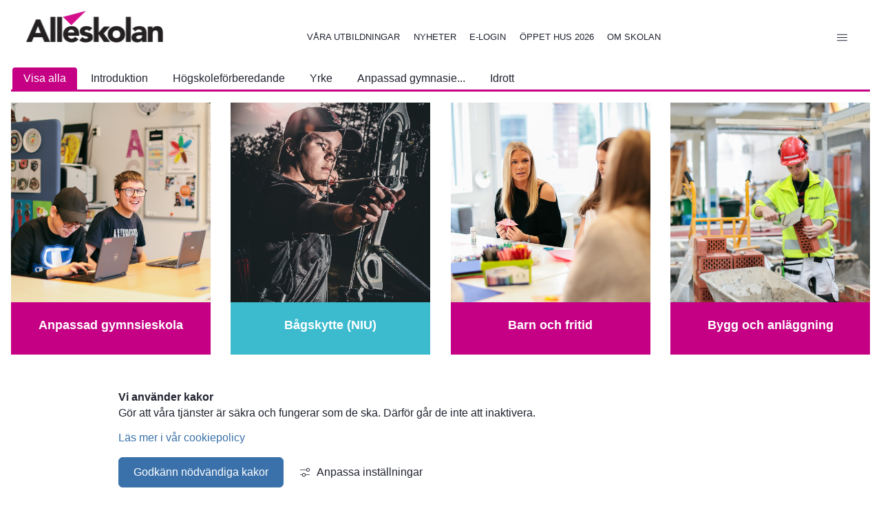

--- FILE ---
content_type: text/html;charset=UTF-8
request_url: https://www.alleskolan.eu/vara-utbildningar/
body_size: 128137
content:
<!DOCTYPE html>
<html lang="sv" class="sv-no-js sv-template-bredare-mall">
<head>
   <meta charset="UTF-8">
   <script nonce="84012750-fd04-11f0-844d-054c29f61a79">(function(c){c.add('sv-js');c.remove('sv-no-js');})(document.documentElement.classList)</script>
   <title>Våra utbildningar - Alleskolan</title>
   <link rel="preload" href="/sitevision/system-resource/a32a0ea51fa9a5662eb6e575113690121e24891b8a2af21e0aa667f39b286685/js/jquery.js" as="script">
   <link rel="preload" href="/sitevision/system-resource/a32a0ea51fa9a5662eb6e575113690121e24891b8a2af21e0aa667f39b286685/envision/envision.js" as="script">
   <link rel="preload" href="/sitevision/system-resource/a32a0ea51fa9a5662eb6e575113690121e24891b8a2af21e0aa667f39b286685/js/utils.js" as="script">
   <link rel="preload" href="/sitevision/system-resource/a32a0ea51fa9a5662eb6e575113690121e24891b8a2af21e0aa667f39b286685/js/portlets.js" as="script">
   <meta name="viewport" content="width=device-width, initial-scale=1, minimum-scale=1, shrink-to-fit=no">
   <meta name="dcterms.identifier" content="https://www.alleskolan.eu">
   <meta name="dcterms.language" content="sv">
   <meta name="dcterms.format" content="text/html">
   <meta name="dcterms.type" content="text">
   <link rel="canonical" href="/sidor/varautbildningar.4.79215710199f2180b20f4.html">
   <link rel="stylesheet" type="text/css" href="/2.79215710199f2180b201/1769503579275/sitevision-responsive-grids.css?gridConfigs=651.79215710199f2180b20e9_FLUID_GRID&pushPull=true">
   <link rel="stylesheet" type="text/css" href="/2.79215710199f2180b201/1769503596302/sitevision-spacing.css?directions=vertical&units=em">
   
      <link rel="stylesheet" type="text/css" href="/2.79215710199f2180b201/auto/1769679512228/SiteVision.css">
      <link rel="stylesheet" type="text/css" href="/2.79215710199f2180b201/0/3631/print/SiteVision.css">
   <link rel="stylesheet" type="text/css" href="/sitevision/system-resource/a32a0ea51fa9a5662eb6e575113690121e24891b8a2af21e0aa667f39b286685/css/portlets.css">
   <link rel="stylesheet" type="text/css" href="/sitevision/system-resource/a32a0ea51fa9a5662eb6e575113690121e24891b8a2af21e0aa667f39b286685/envision/envision.css">

         <link rel="stylesheet" type="text/css" href="/webapp-resource/4.79215710199f2180b20f4/360.72fa74da19acd7442dd3ad/1766167006556/webapp-assets.css">
      <link rel="stylesheet" type="text/css" href="/webapp-resource/4.79215710199f2180b20f4/360.684b37fe19bac8b01a136/1768240605767/webapp-assets.css">
      <link rel="stylesheet" type="text/css" href="/webapp-resource/4.79215710199f2180b20f4/360.72fa74da19acd7442dd3af/1766167007296/webapp-assets.css">
      <link rel="stylesheet" type="text/css" href="/webapp-resource/4.79215710199f2180b20f4/360.373b5d4719beff985962d/1769450203179/webapp-assets.css">
      <script nonce="84012750-fd04-11f0-844d-054c29f61a79">!function(t,e){t=t||"docReady",e=e||window;var n=[],o=!1,c=!1;function d(){if(!o){o=!0;for(var t=0;t<n.length;t++)try{n[t].fn.call(window,n[t].ctx)}catch(t){console&&console.error(t)}n=[]}}function a(){"complete"===document.readyState&&d()}e[t]=function(t,e){if("function"!=typeof t)throw new TypeError("callback for docReady(fn) must be a function");o?setTimeout(function(){t(e)},1):(n.push({fn:t,ctx:e}),"complete"===document.readyState?setTimeout(d,1):c||(document.addEventListener?(document.addEventListener("DOMContentLoaded",d,!1),window.addEventListener("load",d,!1)):(document.attachEvent("onreadystatechange",a),window.attachEvent("onload",d)),c=!0))}}("svDocReady",window);</script>
   <script nonce="84012750-fd04-11f0-844d-054c29f61a79">
      window.sv = window.sv || {};
      sv.UNSAFE_MAY_CHANGE_AT_ANY_GIVEN_TIME_webAppExternals = {};
      sv.PageContext = {
      pageId: '4.79215710199f2180b20f4',
      siteId: '2.79215710199f2180b201',
      userIdentityId: '',
      userIdentityReadTimeout: 0,
      userLocale: 'sv',
      dev: false,
      csrfToken: '',
      html5: true,
      useServerSideEvents: false,
      nodeIsReadOnly: false
      };
   </script>
      <script nonce="84012750-fd04-11f0-844d-054c29f61a79">!function(){"use strict";var t,n={},e={},i={};function r(t){return n[t]=n[t]||{instances:[],modules:{},bundle:{}},n[t]}document.querySelector("html").classList.add("js");var s={registerBootstrapData:function(t,n,i,r,s){var a,o=e[t];o||(o=e[t]={}),(a=o[i])||(a=o[i]={}),a[n]={subComponents:r,options:s}},registerInitialState:function(t,n){i[t]=n},registerApp:function(n){var e=n.applicationId,i=r(e);if(t){var s={};s[e]=i,s[e].instances=[n],t.start(s)}else i.instances.push(n)},registerModule:function(t){r(t.applicationId).modules[t.path]=t},registerBundle:function(t){r(t.applicationId).bundle=t.bundle},getRegistry:function(){return n},setAppStarter:function(n){t=n},getBootstrapData:function(t){return e[t]},getInitialState:function(t){return i[t]}};window.AppRegistry=s}();</script>
</head>
<body class=" sv-responsive  env-m-around--0">
<div id="svid10_79215710199f2180b20203" class="sv-layout"><div class="sv-vertical sv-layout sv-skip-spacer sv-template-layout c2402"  id="svid10_79215710199f2180b205c3"><div class="sv-fluid-grid sv-grid-12grid sv-layout sv-skip-spacer sv-template-layout" id="svid10_79215710199f2180b2015c5"><header class="sv-row sv-layout sv-visible-sv-bp-xs sv-visible-sv-bp-sm sv-skip-spacer sv-template-layout" id="svid10_79215710199f2180b2031b3"><div role="navigation" class="sv-custom-module sv-marketplace-sitevision-mobile-menu sv-skip-spacer sv-template-portlet
 c2431"  id="svid12_79215710199f2180b203644"><div id="Mobilmeny"><!-- Mobilmeny --></div><div data-cid="12.79215710199f2180b203644"><nav aria-label="Mobilmeny"><button type="button" class="env-button env-button--medium env-button--icon" aria-haspopup="dialog">Meny<svg xmlns="http://www.w3.org/2000/svg" viewBox="0 0 24 24" class="env-icon env-icon--medium" aria-hidden="true"><path d="M2.25,18.75c-.41,0-.75-.34-.75-.75s.34-.75,.75-.75H21.75c.41,0,.75,.34,.75,.75s-.34,.75-.75,.75H2.25Z"></path><path d="M2.25,12.75c-.41,0-.75-.34-.75-.75s.34-.75,.75-.75H21.75c.41,0,.75,.34,.75,.75s-.34,.75-.75,.75H2.25Z"></path><path d="M2.25,6.75c-.41,0-.75-.34-.75-.75s.34-.75,.75-.75H21.75c.41,0,.75,.34,.75,.75s-.34,.75-.75,.75H2.25Z"></path></svg></button></nav></div><script nonce="84012750-fd04-11f0-844d-054c29f61a79" >AppRegistry.registerBootstrapData('12.79215710199f2180b203644','12.79215710199f2180b203644','AGNOSTIC_RENDERER');</script><script nonce="84012750-fd04-11f0-844d-054c29f61a79">AppRegistry.registerInitialState('12.79215710199f2180b203644',{"portletName":"Mobilmeny","menuColor":"env-block-primary","menuTextColor":"menuTextDefault","menuStyle":"modal","button":{"text":"Meny","type":"onlyIcon","size":"medium","color":null,"variant":null},"items":[{"id":"4.79215710199f2180b20320","current":false,"active":false,"name":"Restaurang Allé","uri":"/sidor/omskolan/restaurangalle.4.79215710199f2180b20320.html","items":null,"level":1},{"id":"4.79215710199f2180b202ff","current":false,"active":false,"name":"För elever och vårdnadshavare","uri":"/sidor/omskolan/foreleverochvardnadshavare.4.79215710199f2180b202ff.html","items":null,"level":1},{"id":"4.79215710199f2180b202e","current":false,"active":false,"name":"För studie- och yrkesvägledare","uri":"/sidor/omskolan/forstudieochyrkesvagledare.4.79215710199f2180b202e.html","items":null,"level":1},{"id":"6.79215710199f2180b206d","current":false,"active":false,"name":"Våra utbildningar","uri":"/2.79215710199f2180b201.html#Varautbildningar","items":null,"level":1,"download":null,"target":null,"rel":null,"title":null},{"id":"4.79215710199f2180b20199","current":false,"active":false,"name":"Om skolan","uri":"/sidor/omskolan/omskolan.4.79215710199f2180b20199.html","items":null,"level":1},{"id":"106.79215710199f2180b2034a","current":false,"active":false,"name":"Hitta på skolan","uri":"/sidor/omskolan/hittapaskolan.106.79215710199f2180b2034a.html","items":null,"level":1},{"id":"4.79215710199f2180b201de","current":false,"active":false,"name":"Beställ betygsdokument","uri":"/sidor/omskolan/bestallbetygsdokument.4.79215710199f2180b201de.html","items":null,"level":1},{"id":"4.79215710199f2180b202e5","current":false,"active":false,"name":"Bibliotek","uri":"/sidor/omskolan/bibliotek.4.79215710199f2180b202e5.html","items":null,"level":1},{"id":"4.79215710199f2180b20169","current":false,"active":false,"name":"Elevhälsan","uri":"/sidor/omskolan/elevhalsan.4.79215710199f2180b20169.html","items":[{"notFetched":true,"level":2,"id":"4.79215710199f2180b201ba"}],"level":1},{"id":"4.79215710199f2180b20299","current":false,"active":false,"name":"Studie- och yrkesvägledning","uri":"/sidor/omskolan/studieochyrkesvagledning.4.79215710199f2180b20299.html","items":null,"level":1},{"id":"6.79215710199f2180b201dbd","current":false,"active":false,"name":"Jobba hos oss","uri":"https://www.sydnarkeutbildningar.se/sidor/jobbahososs.4.37f1465219194b374a06320.html","items":null,"level":1,"download":null,"target":"_blank","rel":"noopener noreferrer","title":null},{"id":"4.79215710199f2180b2013c","current":false,"active":false,"name":"Kontakta oss","uri":"/sidor/omskolan/kontaktaoss.4.79215710199f2180b2013c.html","items":null,"level":1},{"id":"6.79215710199f2180b201dcd","current":false,"active":false,"name":"Förslag, klagomål och beröm","uri":"https://www.sydnarkeutbildningar.se/sidor/omforbundet/forslagklagomalochberom.4.37f1465219194b374a062a1.html","items":null,"level":1,"download":null,"target":"_blank","rel":"noopener noreferrer","title":null},{"id":"6.79215710199f2180b201ec8","current":false,"active":false,"name":"Visselblåsning","uri":"https://www.sydnarkeutbildningar.se/sidor/omforbundet/visselblasning.4.37f1465219194b374a06250.html","items":null,"level":1,"download":null,"target":"_blank","rel":"noopener noreferrer","title":null},{"id":"6.79215710199f2180b201e6f","current":false,"active":false,"name":"E-login","uri":"https://elogin.alleskolan.eu/elogin.4.6648109215a8fc6453c1bcd.html","items":null,"level":1,"download":null,"target":"_blank","rel":"noopener noreferrer","title":null},{"id":"6.79215710199f2180b201983","current":false,"active":false,"name":"Sök","uri":"/sidor/sok/sok.4.79215710199f2180b202a0.html","items":null,"level":1,"download":null,"target":null,"rel":null,"title":null}]});</script>
<script nonce="84012750-fd04-11f0-844d-054c29f61a79">AppRegistry.registerApp({applicationId:'marketplace.sitevision.mobile-menu|1.4.2',htmlElementId:'svid12_79215710199f2180b203644',route:'/',portletId:'12.79215710199f2180b203644',locale:'sv',defaultLocale:'en',webAppId:'marketplace.sitevision.mobile-menu',webAppVersion:'1.4.2',webAppAopId:'360.72fa74da19acd7442dd3af',webAppImportTime:'1766167007296',requiredLibs:{"react":"18.3.1"},childComponentStateExtractionStrategy:'BY_ID'});</script></div>
<div class="sv-layout sv-column-4 sv-template-layout" id="svid10_79215710199f2180b203ec8"></div>
<div class="sv-layout sv-visible-sv-bp-xs sv-visible-sv-bp-sm sv-push-9 sv-column-1 sv-template-layout" id="svid10_79215710199f2180b203c06"></div>
</header>
<header class="sv-row sv-layout sv-template-layout" id="svid10_79215710199f2180b20a5e"><div role="region" class="sv-layout sv-skip-spacer sv-column-4 sv-template-layout c2410"  id="svid10_79215710199f2180b202ee"><div class="sv-image-portlet sv-portlet sv-skip-spacer sv-template-portlet
 c2414"  id="svid12_79215710199f2180b2031"><div id="Bild"><!-- Bild --></div><a href="/2.79215710199f2180b201.html"><img alt="Till startsidan" class="sv-noborder c2417"  width="199" height="46" srcset="/images/200.79215710199f2180b205cc0/1760704485003/x160p/Alleskolan_logo_.png 160w, /images/200.79215710199f2180b205cc0/1760704485003/Alleskolan_logo_.png 199w" sizes="100vw" src="/images/200.79215710199f2180b205cc0/1760704485003/Alleskolan_logo_.png"></a></div>
</div>
<div class="sv-layout sv-column-6 sv-template-layout" id="svid10_79215710199f2180b201591"><div class="sv-custom-module sv-marketplace-sitevision-main-menu sv-hide-sv-bp-xs sv-hide-sv-bp-sm Huvudmeny sv-skip-spacer sv-template-portlet
 c2401"  id="svid12_79215710199f2180b202f82"><div id="Huvudmeny"><!-- Huvudmeny --></div><div data-cid="12.79215710199f2180b202f82"><nav aria-label="Huvudmeny" data-desktop-nav=""><ul class="jGYNjUL7kDw0kbXc52PR Ep36GJK62f8mSoB8sYhg env-nav env-nav--menubar env-nav--border"><li class="env-nav__item JHqhnGYVngbE8KxpOh4r"><a class="O3DqtrZMTYyNZCgSTalQ env-nav__link" href="/sidor/varautbildningar.4.79215710199f2180b20f4.html">VÅRA UTBILDNINGAR</a></li><li class="env-nav__item JHqhnGYVngbE8KxpOh4r"><a class="O3DqtrZMTYyNZCgSTalQ env-nav__link" href="/nyheter/nyheter.4.79215710199f2180b2036c.html">NYHETER</a></li><li class="env-nav__item JHqhnGYVngbE8KxpOh4r"><a class="O3DqtrZMTYyNZCgSTalQ env-nav__link" href="https://elogin.alleskolan.eu/elogin.4.6648109215a8fc6453c1bcd.html" target="_blank" rel="noopener noreferrer">E-LOGIN</a></li><li class="env-nav__item JHqhnGYVngbE8KxpOh4r"><a class="O3DqtrZMTYyNZCgSTalQ env-nav__link" href="/nyheter/nyheter/oppethus2026.5.79215710199f2180b20252.html">ÖPPET HUS 2026</a></li><li class="env-nav__item JHqhnGYVngbE8KxpOh4r"><a class="O3DqtrZMTYyNZCgSTalQ env-nav__link" href="/sidor/omskolan/omskolan.4.79215710199f2180b20199.html">OM SKOLAN</a></li><li class="env-nav__item il3LiIsi8NKOLdfVB8yE"><div id="sv_8vsUHkaj-3sIWB1QL9nx9" class="env-dropdown"><button type="button" class="env-button qwTV6Llz1PbDOYH63mUe env-button--slim env-button--icon env-button--link env-button--icon-small env-button--icon-after" data-dropdown="" aria-expanded="false" aria-haspopup="tree" data-target="#sv_8vsUHkaj-3sIWB1QL9nx9">0<!-- --> <!-- -->till<svg xmlns="http://www.w3.org/2000/svg" viewBox="0 0 24 24" class="env-icon env-icon--medium" aria-hidden="true"><path d="M10.95,15.42c.59,.56,1.53,.56,2.12,0l5.36-5.36c.43-.45,.42-1.16-.03-1.59-.44-.42-1.13-.42-1.57,0h0l-4.83,4.83-4.83-4.83h0c-.45-.43-1.16-.42-1.6,.02-.42,.44-.43,1.13,0,1.57l5.38,5.36Z"></path></svg></button><ul class="env-dropdown__menu env-dropdown__menu--large AKEX_vQaNmr1AZfRk1W_"></ul></div></li></ul></nav></div><script nonce="84012750-fd04-11f0-844d-054c29f61a79" >AppRegistry.registerBootstrapData('12.79215710199f2180b202f82','12.79215710199f2180b202f82','AGNOSTIC_RENDERER');</script><script nonce="84012750-fd04-11f0-844d-054c29f61a79">AppRegistry.registerInitialState('12.79215710199f2180b202f82',{"portletName":"Huvudmeny","items":[{"id":"6.79215710199f2180b201df","current":false,"active":false,"name":"VÅRA UTBILDNINGAR","uri":"/sidor/varautbildningar.4.79215710199f2180b20f4.html","items":null,"level":1,"download":null,"target":null,"rel":null,"title":null},{"id":"6.79215710199f2180b20533","current":false,"active":false,"name":"NYHETER","uri":"/nyheter/nyheter.4.79215710199f2180b2036c.html","items":null,"level":1,"download":null,"target":null,"rel":null,"title":null},{"id":"6.79215710199f2180b2015f7","current":false,"active":false,"name":"E-LOGIN","uri":"https://elogin.alleskolan.eu/elogin.4.6648109215a8fc6453c1bcd.html","items":null,"level":1,"download":null,"target":"_blank","rel":"noopener noreferrer","title":null},{"id":"6.79215710199f2180b20a08","current":false,"active":false,"name":"ÖPPET HUS 2026","uri":"/nyheter/nyheter/oppethus2026.5.79215710199f2180b20252.html","items":null,"level":1,"download":null,"target":null,"rel":null,"title":null},{"id":"6.79215710199f2180b206f5","current":false,"active":false,"name":"OM SKOLAN","uri":"/sidor/omskolan/omskolan.4.79215710199f2180b20199.html","items":null,"level":1,"download":null,"target":null,"rel":null,"title":null}]});</script>
<script nonce="84012750-fd04-11f0-844d-054c29f61a79">AppRegistry.registerApp({applicationId:'marketplace.sitevision.main-menu|1.1.2',htmlElementId:'svid12_79215710199f2180b202f82',route:'/',portletId:'12.79215710199f2180b202f82',locale:'sv',defaultLocale:'en',webAppId:'marketplace.sitevision.main-menu',webAppVersion:'1.1.2',webAppAopId:'360.72fa74da19acd7442dd3ad',webAppImportTime:'1766167006556',requiredLibs:{"react":"18.3.1"},childComponentStateExtractionStrategy:'BY_ID'});</script></div>
</div>
<div class="sv-layout sv-hide-sv-bp-xs sv-hide-sv-bp-sm sv-column-1 sv-template-layout c2415"  id="svid10_79215710199f2180b201da4"><div class="sv-custom-module sv-marketplace-sitevision-mobile-menu mobilmeny-anpassad sv-skip-spacer sv-template-portlet
" id="svid12_79215710199f2180b202fcc"><div id="Mobilmeny1"><!-- Mobilmeny 1 --></div><div data-cid="12.79215710199f2180b202fcc"><nav aria-label="Mobilmeny 1"><button type="button" class="env-button env-button--large env-button--icon env-button--link" aria-haspopup="dialog">Meny<svg xmlns="http://www.w3.org/2000/svg" viewBox="0 0 24 24" class="env-icon env-icon--medium" aria-hidden="true"><path d="M2.25,18.75c-.41,0-.75-.34-.75-.75s.34-.75,.75-.75H21.75c.41,0,.75,.34,.75,.75s-.34,.75-.75,.75H2.25Z"></path><path d="M2.25,12.75c-.41,0-.75-.34-.75-.75s.34-.75,.75-.75H21.75c.41,0,.75,.34,.75,.75s-.34,.75-.75,.75H2.25Z"></path><path d="M2.25,6.75c-.41,0-.75-.34-.75-.75s.34-.75,.75-.75H21.75c.41,0,.75,.34,.75,.75s-.34,.75-.75,.75H2.25Z"></path></svg></button></nav></div><script nonce="84012750-fd04-11f0-844d-054c29f61a79" >AppRegistry.registerBootstrapData('12.79215710199f2180b202fcc','12.79215710199f2180b202fcc','AGNOSTIC_RENDERER');</script><script nonce="84012750-fd04-11f0-844d-054c29f61a79">AppRegistry.registerInitialState('12.79215710199f2180b202fcc',{"portletName":"Mobilmeny 1","menuColor":"env-block","menuTextColor":"menuTextDefault","menuStyle":"slideInRight","button":{"text":"Meny","type":"onlyIcon","size":"large","color":null,"variant":"link"},"items":[{"id":"4.79215710199f2180b20320","current":false,"active":false,"name":"Restaurang Allé","uri":"/sidor/omskolan/restaurangalle.4.79215710199f2180b20320.html","items":null,"level":1},{"id":"4.79215710199f2180b202ff","current":false,"active":false,"name":"För elever och vårdnadshavare","uri":"/sidor/omskolan/foreleverochvardnadshavare.4.79215710199f2180b202ff.html","items":null,"level":1},{"id":"4.79215710199f2180b202e","current":false,"active":false,"name":"För studie- och yrkesvägledare","uri":"/sidor/omskolan/forstudieochyrkesvagledare.4.79215710199f2180b202e.html","items":null,"level":1},{"id":"6.79215710199f2180b206d","current":false,"active":false,"name":"Våra utbildningar","uri":"/2.79215710199f2180b201.html#Varautbildningar","items":null,"level":1,"download":null,"target":null,"rel":null,"title":null},{"id":"4.79215710199f2180b20199","current":false,"active":false,"name":"Om skolan","uri":"/sidor/omskolan/omskolan.4.79215710199f2180b20199.html","items":null,"level":1},{"id":"106.79215710199f2180b2034a","current":false,"active":false,"name":"Hitta på skolan","uri":"/sidor/omskolan/hittapaskolan.106.79215710199f2180b2034a.html","items":null,"level":1},{"id":"4.79215710199f2180b201de","current":false,"active":false,"name":"Beställ betygsdokument","uri":"/sidor/omskolan/bestallbetygsdokument.4.79215710199f2180b201de.html","items":null,"level":1},{"id":"4.79215710199f2180b202e5","current":false,"active":false,"name":"Bibliotek","uri":"/sidor/omskolan/bibliotek.4.79215710199f2180b202e5.html","items":null,"level":1},{"id":"4.79215710199f2180b20169","current":false,"active":false,"name":"Elevhälsan","uri":"/sidor/omskolan/elevhalsan.4.79215710199f2180b20169.html","items":[{"notFetched":true,"level":2,"id":"4.79215710199f2180b201ba"}],"level":1},{"id":"4.79215710199f2180b20299","current":false,"active":false,"name":"Studie- och yrkesvägledning","uri":"/sidor/omskolan/studieochyrkesvagledning.4.79215710199f2180b20299.html","items":null,"level":1},{"id":"6.79215710199f2180b201dbd","current":false,"active":false,"name":"Jobba hos oss","uri":"https://www.sydnarkeutbildningar.se/sidor/jobbahososs.4.37f1465219194b374a06320.html","items":null,"level":1,"download":null,"target":"_blank","rel":"noopener noreferrer","title":null},{"id":"4.79215710199f2180b2013c","current":false,"active":false,"name":"Kontakta oss","uri":"/sidor/omskolan/kontaktaoss.4.79215710199f2180b2013c.html","items":null,"level":1},{"id":"6.79215710199f2180b201dcd","current":false,"active":false,"name":"Förslag, klagomål och beröm","uri":"https://www.sydnarkeutbildningar.se/sidor/omforbundet/forslagklagomalochberom.4.37f1465219194b374a062a1.html","items":null,"level":1,"download":null,"target":"_blank","rel":"noopener noreferrer","title":null},{"id":"6.79215710199f2180b201ec8","current":false,"active":false,"name":"Visselblåsning","uri":"https://www.sydnarkeutbildningar.se/sidor/omforbundet/visselblasning.4.37f1465219194b374a06250.html","items":null,"level":1,"download":null,"target":"_blank","rel":"noopener noreferrer","title":null},{"id":"6.79215710199f2180b201e6f","current":false,"active":false,"name":"E-login","uri":"https://elogin.alleskolan.eu/elogin.4.6648109215a8fc6453c1bcd.html","items":null,"level":1,"download":null,"target":"_blank","rel":"noopener noreferrer","title":null},{"id":"6.79215710199f2180b201983","current":false,"active":false,"name":"Sök","uri":"/sidor/sok/sok.4.79215710199f2180b202a0.html","items":null,"level":1,"download":null,"target":null,"rel":null,"title":null}]});</script>
<script nonce="84012750-fd04-11f0-844d-054c29f61a79">AppRegistry.registerApp({applicationId:'marketplace.sitevision.mobile-menu|1.4.2',htmlElementId:'svid12_79215710199f2180b202fcc',route:'/',portletId:'12.79215710199f2180b202fcc',locale:'sv',defaultLocale:'en',webAppId:'marketplace.sitevision.mobile-menu',webAppVersion:'1.4.2',webAppAopId:'360.72fa74da19acd7442dd3af',webAppImportTime:'1766167007296',requiredLibs:{"react":"18.3.1"},childComponentStateExtractionStrategy:'BY_ID'});</script></div>
</div>
</header>
</div>
</div>
<hgroup class="sv-vertical sv-layout sv-template-layout c2423"  id="svid10_79215710199f2180b20641"><div role="main" class="sv-fluid-grid sv-grid-12grid sv-layout sv-skip-spacer sv-template-layout" id="svid10_79215710199f2180b201eb0"><div id="svid94_79215710199f2180b20c9a"><div class="sv-row sv-layout sv-skip-spacer sv-template-layout c2403"  id="svid10_79215710199f2180b201bb4"><div class="sv-spacer-1emvt sv-layout sv-skip-spacer sv-column-12 sv-template-layout c2396"  id="svid10_79215710199f2180b202d65"><div id="svid94_79215710199f2180b20279" class="pagecontent sv-layout sv-spacer-1emvt sv-skip-spacer"><div id="Mittenspalt"><!-- Mittenspalt --></div><div class="sv-vertical sv-theme-innehallslist sv-layout sv-skip-spacer" id="svid10_79215710199f2180b20188"><div class="sv-layout sv-skip-spacer" id="svid30_79215710199f2180b2040"><div id="Layoutkurserochutbildningar"><!-- Layout kurser och utbildningar --></div><div class="sv-row sv-layout sv-skip-spacer" id="svid10_79215710199f2180b207ba"></div>
<div class="sv-contentlist-portlet sv-portlet" id="svid12_79215710199f2180b20382"><div id="Innehallslista"><!-- Innehållslista --></div>
<div class="env-tabs">
   <ul class="env-tabs__nav env-tabs__nav--border-bottom env-flex--wrap" role="tablist">
            <li role="tab" aria-controls="svid4_79215710199f2180b201a9"  aria-selected="true" >Visa alla</li>
            <li role="tab" aria-controls="svid4_79215710199f2180b20271" >Introduktion</li>
            <li role="tab" aria-controls="svid4_79215710199f2180b2010a" >Högskoleförberedande</li>
            <li role="tab" aria-controls="svid4_79215710199f2180b201d2" >Yrke</li>
            <li role="tab" aria-controls="svid4_79215710199f2180b2025b" >Anpassad gymnasie...</li>
            <li role="tab" aria-controls="svid4_79215710199f2180b202f3" >Idrott</li>
         </ul>
</div>
<div role="tabpanel"  aria-hidden="false"  id="svid4_79215710199f2180b201a9">
   <div id="svid94_79215710199f2180b2097f" class="pagecontent sv-layout"><div id="Mittenspalt-0"><!-- Mittenspalt --></div><div class="sv-row sv-layout" id="svid10_79215710199f2180b201d3e"></div>
<div class="sv-vertical sv-layout c2407"  id="svid10_79215710199f2180b201d45"><div class="sv-horizontal sv-layout sv-skip-spacer" id="svid10_79215710199f2180b202f0c"><div class="sv-layout sv-skip-spacer sv-column-3" id="svid10_79215710199f2180b201d03"><div class="sv-vertical sv-layout sv-skip-spacer c2400"  id="svid10_79215710199f2180b202f0a"><div class="sv-horizontal sv-layout sv-skip-spacer" id="svid10_79215710199f2180b201d07"><div class="sv-image-portlet sv-portlet sv-skip-spacer sv-horizontal-column" id="svid12_79215710199f2180b20840"><div id="Bild1"><!-- Bild 1 --></div><a href="/utbildningar/anpassadgymnasieskola/anpassadgymnasieskola.4.79215710199f2180b201ee.html"><img alt="" loading="lazy" class="sv-noborder c2404"  width="1000" height="1000" srcset="/images/18.79215710199f2180b202f19/1759749817243/x160p/anpassad-gymnasieskola-2.jpg 160w, /images/18.79215710199f2180b202f19/1759749817243/x320p/anpassad-gymnasieskola-2.jpg 320w, /images/18.79215710199f2180b202f19/1759749817243/x480p/anpassad-gymnasieskola-2.jpg 480w, /images/18.79215710199f2180b202f19/1759749817243/x640p/anpassad-gymnasieskola-2.jpg 640w, /images/18.79215710199f2180b202f19/1759749817243/x800p/anpassad-gymnasieskola-2.jpg 800w, /images/18.79215710199f2180b202f19/1759749817243/x960p/anpassad-gymnasieskola-2.jpg 960w, /images/18.79215710199f2180b202f19/1759749817243/anpassad-gymnasieskola-2.jpg 1000w" sizes="100vw" src="/images/18.79215710199f2180b202f19/1759749817243/anpassad-gymnasieskola-2.jpg"></a></div>
</div>
<div class="sv-text-portlet sv-use-margins c2418"  id="svid12_79215710199f2180b203875"><div id="Text"><!-- Text --></div><div class="sv-text-portlet-content"><p class="sv-font-brodtext-vit sv-text-align-center"><strong>Anpassad gymnsieskola</strong></p></div></div>
</div>
</div>
<div class="sv-layout sv-column-3" id="svid10_79215710199f2180b201d0d"><div class="sv-vertical sv-layout sv-skip-spacer c2432"  id="svid10_79215710199f2180b202f10"><div class="sv-horizontal sv-layout sv-skip-spacer" id="svid10_79215710199f2180b201d0a"><div class="sv-image-portlet sv-portlet sv-skip-spacer sv-horizontal-column" id="svid12_79215710199f2180b20856"><div id="Bild1-0"><!-- Bild 1 --></div><a href="/utbildningar/idrott/bagskytte.4.79215710199f2180b20137.html"><img alt="" class="sv-noborder c2404"  width="1000" height="1000" srcset="/images/200.79215710199f2180b205ca8/1760704456612/x160p/skytte%20(1).jpg 160w, /images/200.79215710199f2180b205ca8/1760704456612/x320p/skytte%20(1).jpg 320w, /images/200.79215710199f2180b205ca8/1760704456612/x480p/skytte%20(1).jpg 480w, /images/200.79215710199f2180b205ca8/1760704456612/x640p/skytte%20(1).jpg 640w, /images/200.79215710199f2180b205ca8/1760704456612/x800p/skytte%20(1).jpg 800w, /images/200.79215710199f2180b205ca8/1760704456612/x960p/skytte%20(1).jpg 960w, /images/200.79215710199f2180b205ca8/1760704456612/skytte%20(1).jpg 1000w" sizes="100vw" src="/images/200.79215710199f2180b205ca8/1760704456612/skytte%20(1).jpg"></a></div>
</div>
<div class="sv-text-portlet sv-use-margins c2418"  id="svid12_79215710199f2180b20389d"><div id="Text-0"><!-- Text --></div><div class="sv-text-portlet-content"><p class="sv-font-brodtext-vit sv-text-align-center"><strong>Bågskytte (NIU)</strong></p></div></div>
</div>
</div>
<div class="sv-layout sv-column-3" id="svid10_79215710199f2180b201d30"><div class="sv-vertical sv-layout sv-skip-spacer c2400"  id="svid10_79215710199f2180b202f35"><div class="sv-horizontal sv-layout sv-skip-spacer" id="svid10_79215710199f2180b201d2f"><div class="sv-image-portlet sv-portlet sv-skip-spacer sv-horizontal-column" id="svid12_79215710199f2180b20872"><div id="Bild1-1"><!-- Bild 1 --></div><a href="/utbildningar/yrke/barnochfritid.4.79215710199f2180b2013a.html"><img alt="" class="sv-noborder c2404"  width="1000" height="1000" srcset="/images/18.79215710199f2180b201173/1759747835929/x160p/barn-och-fritid-1.jpg 160w, /images/18.79215710199f2180b201173/1759747835929/x320p/barn-och-fritid-1.jpg 320w, /images/18.79215710199f2180b201173/1759747835929/x480p/barn-och-fritid-1.jpg 480w, /images/18.79215710199f2180b201173/1759747835929/x640p/barn-och-fritid-1.jpg 640w, /images/18.79215710199f2180b201173/1759747835929/x800p/barn-och-fritid-1.jpg 800w, /images/18.79215710199f2180b201173/1759747835929/x960p/barn-och-fritid-1.jpg 960w, /images/18.79215710199f2180b201173/1759747835929/barn-och-fritid-1.jpg 1000w" sizes="100vw" src="/images/18.79215710199f2180b201173/1759747835929/barn-och-fritid-1.jpg"></a></div>
</div>
<div class="sv-text-portlet sv-use-margins c2418"  id="svid12_79215710199f2180b2038a3"><div id="Text-1"><!-- Text --></div><div class="sv-text-portlet-content"><p class="sv-font-brodtext-vit sv-text-align-center"><strong>Barn och fritid</strong></p></div></div>
</div>
</div>
<div class="sv-layout sv-column-3" id="svid10_79215710199f2180b201d33"><div class="sv-vertical sv-layout sv-skip-spacer c2400"  id="svid10_79215710199f2180b202f3b"><div class="sv-horizontal sv-layout sv-skip-spacer" id="svid10_79215710199f2180b201d35"><div class="sv-image-portlet sv-portlet sv-skip-spacer sv-horizontal-column" id="svid12_79215710199f2180b2085b"><div id="Bild1-2"><!-- Bild 1 --></div><a href="/utbildningar/yrke/byggochanlaggning.4.79215710199f2180b2019b.html"><img alt="" class="sv-noborder c2425"  width="1200" height="1200" srcset="/images/200.79215710199f2180b205ca9/1760704457222/x160p/bygg-och-anla%CC%88ggning-1.jpg 160w, /images/200.79215710199f2180b205ca9/1760704457222/x320p/bygg-och-anla%CC%88ggning-1.jpg 320w, /images/200.79215710199f2180b205ca9/1760704457222/x480p/bygg-och-anla%CC%88ggning-1.jpg 480w, /images/200.79215710199f2180b205ca9/1760704457222/x640p/bygg-och-anla%CC%88ggning-1.jpg 640w, /images/200.79215710199f2180b205ca9/1760704457222/x800p/bygg-och-anla%CC%88ggning-1.jpg 800w, /images/200.79215710199f2180b205ca9/1760704457222/x960p/bygg-och-anla%CC%88ggning-1.jpg 960w, /images/200.79215710199f2180b205ca9/1760704457222/x1120p/bygg-och-anla%CC%88ggning-1.jpg 1120w, /images/200.79215710199f2180b205ca9/1760704457222/bygg-och-anla%CC%88ggning-1.jpg 1200w" sizes="100vw" src="/images/200.79215710199f2180b205ca9/1760704457222/bygg-och-anla%CC%88ggning-1.jpg"></a></div>
</div>
<div class="sv-text-portlet sv-use-margins c2418"  id="svid12_79215710199f2180b2038a1"><div id="Text-2"><!-- Text --></div><div class="sv-text-portlet-content"><p class="sv-font-brodtext-vit sv-text-align-center"><strong>Bygg och anläggning</strong></p></div></div>
</div>
</div>
</div>
<div class="sv-row sv-layout" id="svid10_79215710199f2180b202f40"></div>
</div>
<div class="sv-vertical sv-layout c2429"  id="svid10_79215710199f2180b201d57"><div class="sv-horizontal sv-layout sv-skip-spacer" id="svid10_79215710199f2180b202f5d"><div class="sv-layout sv-skip-spacer sv-column-3" id="svid10_79215710199f2180b201d56"><div class="sv-vertical sv-layout sv-skip-spacer c2400"  id="svid10_79215710199f2180b202f5f"><div class="sv-horizontal sv-layout sv-skip-spacer" id="svid10_79215710199f2180b201d59"><div class="sv-image-portlet sv-portlet sv-skip-spacer sv-horizontal-column" id="svid12_79215710199f2180b2088b"><div id="Bild1-3"><!-- Bild 1 --></div><a href="/utbildningar/hogskoleforberedande/ekonomiochjuridik.4.79215710199f2180b202da.html"><img alt="" class="sv-noborder c2404"  width="1000" height="1000" srcset="/images/18.79215710199f2180b201162/1759747890636/x160p/ekonomi-och-juridik-1.jpg 160w, /images/18.79215710199f2180b201162/1759747890636/x320p/ekonomi-och-juridik-1.jpg 320w, /images/18.79215710199f2180b201162/1759747890636/x480p/ekonomi-och-juridik-1.jpg 480w, /images/18.79215710199f2180b201162/1759747890636/x640p/ekonomi-och-juridik-1.jpg 640w, /images/18.79215710199f2180b201162/1759747890636/x800p/ekonomi-och-juridik-1.jpg 800w, /images/18.79215710199f2180b201162/1759747890636/x960p/ekonomi-och-juridik-1.jpg 960w, /images/18.79215710199f2180b201162/1759747890636/ekonomi-och-juridik-1.jpg 1000w" sizes="100vw" src="/images/18.79215710199f2180b201162/1759747890636/ekonomi-och-juridik-1.jpg"></a></div>
</div>
<div class="sv-text-portlet sv-use-margins c2418"  id="svid12_79215710199f2180b20389f"><div id="Text-3"><!-- Text --></div><div class="sv-text-portlet-content"><p class="sv-font-brodtext-vit sv-text-align-center"><strong>Ekonomi och juridik</strong></p></div></div>
</div>
</div>
<div class="sv-layout sv-column-3" id="svid10_79215710199f2180b201d25"><div class="sv-vertical sv-layout sv-skip-spacer c2400"  id="svid10_79215710199f2180b202f2e"><div class="sv-horizontal sv-layout sv-skip-spacer" id="svid10_79215710199f2180b201d24"><div class="sv-image-portlet sv-portlet sv-skip-spacer sv-horizontal-column" id="svid12_79215710199f2180b2084d"><div id="Bild1-4"><!-- Bild 1 --></div><a href="/utbildningar/yrke/elochenergi.4.79215710199f2180b202a1.html"><img alt="" class="sv-noborder c2404"  width="1000" height="1000" srcset="/images/18.79215710199f2180b201161/1759747907609/x160p/el-och-energi-1.jpg 160w, /images/18.79215710199f2180b201161/1759747907609/x320p/el-och-energi-1.jpg 320w, /images/18.79215710199f2180b201161/1759747907609/x480p/el-och-energi-1.jpg 480w, /images/18.79215710199f2180b201161/1759747907609/x640p/el-och-energi-1.jpg 640w, /images/18.79215710199f2180b201161/1759747907609/x800p/el-och-energi-1.jpg 800w, /images/18.79215710199f2180b201161/1759747907609/x960p/el-och-energi-1.jpg 960w, /images/18.79215710199f2180b201161/1759747907609/el-och-energi-1.jpg 1000w" sizes="100vw" src="/images/18.79215710199f2180b201161/1759747907609/el-och-energi-1.jpg"></a></div>
</div>
<div class="sv-text-portlet sv-use-margins c2418"  id="svid12_79215710199f2180b203896"><div id="Text-4"><!-- Text --></div><div class="sv-text-portlet-content"><p class="sv-font-brodtext-vit sv-text-align-center"><strong>El och energi</strong></p></div></div>
</div>
</div>
<div class="sv-layout sv-column-3" id="svid10_79215710199f2180b201d26"><div class="sv-vertical sv-layout sv-skip-spacer c2400"  id="svid10_79215710199f2180b202f32"><div class="sv-horizontal sv-layout sv-skip-spacer" id="svid10_79215710199f2180b201d4a"><div class="sv-image-portlet sv-portlet sv-skip-spacer sv-horizontal-column" id="svid12_79215710199f2180b20887"><div id="Bild1-5"><!-- Bild 1 --></div><a href="/utbildningar/yrke/fordonochtransport.4.79215710199f2180b20119.html"><img alt="" class="sv-noborder c2404"  width="1000" height="1000" srcset="/images/18.79215710199f2180b2011a2/1759747923784/x160p/fordon-och-transport-1.jpg 160w, /images/18.79215710199f2180b2011a2/1759747923784/x320p/fordon-och-transport-1.jpg 320w, /images/18.79215710199f2180b2011a2/1759747923784/x480p/fordon-och-transport-1.jpg 480w, /images/18.79215710199f2180b2011a2/1759747923784/x640p/fordon-och-transport-1.jpg 640w, /images/18.79215710199f2180b2011a2/1759747923784/x800p/fordon-och-transport-1.jpg 800w, /images/18.79215710199f2180b2011a2/1759747923784/x960p/fordon-och-transport-1.jpg 960w, /images/18.79215710199f2180b2011a2/1759747923784/fordon-och-transport-1.jpg 1000w" sizes="100vw" src="/images/18.79215710199f2180b2011a2/1759747923784/fordon-och-transport-1.jpg"></a></div>
</div>
<div class="sv-text-portlet sv-use-margins c2418"  id="svid12_79215710199f2180b2038b0"><div id="Text-5"><!-- Text --></div><div class="sv-text-portlet-content"><p class="sv-font-brodtext-vit sv-text-align-center"><strong>Fordon och transport</strong></p></div></div>
</div>
</div>
<div class="sv-layout sv-column-3" id="svid10_79215710199f2180b201d4c"><div class="sv-vertical sv-layout sv-skip-spacer c2400"  id="svid10_79215710199f2180b202f4b"><div class="sv-horizontal sv-layout sv-skip-spacer" id="svid10_79215710199f2180b201d5d"><div class="sv-image-portlet sv-portlet sv-skip-spacer sv-horizontal-column" id="svid12_79215710199f2180b2088f"><div id="Bild1-6"><!-- Bild 1 --></div><a href="/utbildningar/yrke/forsaljningochservice.4.79215710199f2180b20f7.html"><img alt="" class="sv-noborder c2404"  width="1000" height="1000" srcset="/images/18.79215710199f2180b201169/1759747940032/x160p/fo%CC%88rsa%CC%88ljning-och-service-1.jpg 160w, /images/18.79215710199f2180b201169/1759747940032/x320p/fo%CC%88rsa%CC%88ljning-och-service-1.jpg 320w, /images/18.79215710199f2180b201169/1759747940032/x480p/fo%CC%88rsa%CC%88ljning-och-service-1.jpg 480w, /images/18.79215710199f2180b201169/1759747940032/x640p/fo%CC%88rsa%CC%88ljning-och-service-1.jpg 640w, /images/18.79215710199f2180b201169/1759747940032/x800p/fo%CC%88rsa%CC%88ljning-och-service-1.jpg 800w, /images/18.79215710199f2180b201169/1759747940032/x960p/fo%CC%88rsa%CC%88ljning-och-service-1.jpg 960w, /images/18.79215710199f2180b201169/1759747940032/fo%CC%88rsa%CC%88ljning-och-service-1.jpg 1000w" sizes="100vw" src="/images/18.79215710199f2180b201169/1759747940032/fo%CC%88rsa%CC%88ljning-och-service-1.jpg"></a></div>
</div>
<div class="sv-text-portlet sv-use-margins c2418"  id="svid12_79215710199f2180b2038c4"><div id="Text-6"><!-- Text --></div><div class="sv-text-portlet-content"><p class="sv-font-brodtext-vit sv-text-align-center"><strong>Försäljning och service</strong></p></div></div>
</div>
</div>
</div>
<div class="sv-row sv-layout" id="svid10_79215710199f2180b202f52"></div>
</div>
<div class="sv-vertical sv-layout c2429"  id="svid10_79215710199f2180b201d4e"><div class="sv-horizontal sv-layout sv-skip-spacer" id="svid10_79215710199f2180b202f59"><div class="sv-layout sv-skip-spacer sv-column-3" id="svid10_79215710199f2180b201d52"><div class="sv-vertical sv-layout sv-skip-spacer c2432"  id="svid10_79215710199f2180b202f56"><div class="sv-horizontal sv-layout sv-skip-spacer" id="svid10_79215710199f2180b201d51"><div class="sv-image-portlet sv-portlet sv-skip-spacer sv-horizontal-column" id="svid12_79215710199f2180b20878"><div id="Bild1-7"><!-- Bild 1 --></div><a href="/utbildningar/idrott/fotbollliu.4.79215710199f2180b20145.html"><img alt="" class="sv-noborder c2404"  width="1000" height="1000" srcset="/images/18.79215710199f2180b2011b8/1759749356337/x160p/Fotboll4.png 160w, /images/18.79215710199f2180b2011b8/1759749356337/x320p/Fotboll4.png 320w, /images/18.79215710199f2180b2011b8/1759749356337/x480p/Fotboll4.png 480w, /images/18.79215710199f2180b2011b8/1759749356337/x640p/Fotboll4.png 640w, /images/18.79215710199f2180b2011b8/1759749356337/x800p/Fotboll4.png 800w, /images/18.79215710199f2180b2011b8/1759749356337/x960p/Fotboll4.png 960w, /images/18.79215710199f2180b2011b8/1759749356337/Fotboll4.png 1000w" sizes="100vw" src="/images/18.79215710199f2180b2011b8/1759749356337/Fotboll4.png"></a></div>
</div>
<div class="sv-text-portlet sv-use-margins c2418"  id="svid12_79215710199f2180b2038aa"><div id="Text-7"><!-- Text --></div><div class="sv-text-portlet-content"><p class="sv-font-brodtext-vit sv-text-align-center"><strong>Fotboll (LIU)</strong></p></div></div>
</div>
</div>
<div class="sv-layout sv-column-3" id="svid10_79215710199f2180b201d6c"><div class="sv-vertical sv-layout sv-skip-spacer c2432"  id="svid10_79215710199f2180b202f74"><div class="sv-horizontal sv-layout sv-skip-spacer" id="svid10_79215710199f2180b201d6e"><div class="sv-image-portlet sv-portlet sv-skip-spacer sv-horizontal-column" id="svid12_79215710199f2180b20a1e"><div id="Bild1-8"><!-- Bild 1 --></div><a href="/utbildningar/idrott/fotbollniu.4.79215710199f2180b20363.html"><img alt="" class="sv-noborder c2404"  width="1000" height="1000" srcset="/images/18.79215710199f2180b201179/1759748652315/x160p/Fotboll3.png 160w, /images/18.79215710199f2180b201179/1759748652315/x320p/Fotboll3.png 320w, /images/18.79215710199f2180b201179/1759748652315/x480p/Fotboll3.png 480w, /images/18.79215710199f2180b201179/1759748652315/x640p/Fotboll3.png 640w, /images/18.79215710199f2180b201179/1759748652315/x800p/Fotboll3.png 800w, /images/18.79215710199f2180b201179/1759748652315/x960p/Fotboll3.png 960w, /images/18.79215710199f2180b201179/1759748652315/Fotboll3.png 1000w" sizes="100vw" src="/images/18.79215710199f2180b201179/1759748652315/Fotboll3.png"></a></div>
</div>
<div class="sv-text-portlet sv-use-margins c2418"  id="svid12_79215710199f2180b203b70"><div id="Text-8"><!-- Text --></div><div class="sv-text-portlet-content"><p class="sv-font-brodtext-vit sv-text-align-center"><strong>Fotboll (NIU)</strong></p></div></div>
</div>
</div>
<div class="sv-layout sv-column-3" id="svid10_79215710199f2180b201fa5"><div class="sv-vertical sv-layout sv-skip-spacer c2432"  id="svid10_79215710199f2180b203231"><div class="sv-horizontal sv-layout sv-skip-spacer" id="svid10_79215710199f2180b201fa2"><div class="sv-image-portlet sv-portlet sv-skip-spacer sv-horizontal-column" id="svid12_79215710199f2180b20a25"><div id="Bild1-9"><!-- Bild 1 --></div><a href="/utbildningar/idrott/handbollliu.4.79215710199f2180b20357.html"><img alt="" class="sv-noborder c2404"  width="1000" height="1000" srcset="/images/18.79215710199f2180b20117b/1759748503288/x160p/Hanboll3.png 160w, /images/18.79215710199f2180b20117b/1759748503288/x320p/Hanboll3.png 320w, /images/18.79215710199f2180b20117b/1759748503288/x480p/Hanboll3.png 480w, /images/18.79215710199f2180b20117b/1759748503288/x640p/Hanboll3.png 640w, /images/18.79215710199f2180b20117b/1759748503288/x800p/Hanboll3.png 800w, /images/18.79215710199f2180b20117b/1759748503288/x960p/Hanboll3.png 960w, /images/18.79215710199f2180b20117b/1759748503288/Hanboll3.png 1000w" sizes="100vw" src="/images/18.79215710199f2180b20117b/1759748503288/Hanboll3.png"></a></div>
</div>
<div class="sv-text-portlet sv-use-margins c2418"  id="svid12_79215710199f2180b203b73"><div id="Text-9"><!-- Text --></div><div class="sv-text-portlet-content"><p class="sv-font-brodtext-vit sv-text-align-center"><strong>Handboll (LIU)</strong></p></div></div>
</div>
</div>
<div class="sv-layout sv-column-3" id="svid10_79215710199f2180b201fa6"><div class="sv-vertical sv-layout sv-skip-spacer c2400"  id="svid10_79215710199f2180b202fca"><div class="sv-horizontal sv-layout sv-skip-spacer" id="svid10_79215710199f2180b201dd3"><div class="sv-image-portlet sv-portlet sv-skip-spacer sv-horizontal-column" id="svid12_79215710199f2180b20a4b"><div id="Bild1-10"><!-- Bild 1 --></div><a href="/utbildningar/introduktion/individuelltalternativimpunkten.4.79215710199f2180b201b7.html"><img alt="" class="sv-noborder c2404"  width="1000" height="1000" srcset="/images/18.4fbdce69199f23c31ac225/1761052618174/x160p/Impunkten25.png 160w, /images/18.4fbdce69199f23c31ac225/1761052618174/x320p/Impunkten25.png 320w, /images/18.4fbdce69199f23c31ac225/1761052618174/x480p/Impunkten25.png 480w, /images/18.4fbdce69199f23c31ac225/1761052618174/x640p/Impunkten25.png 640w, /images/18.4fbdce69199f23c31ac225/1761052618174/x800p/Impunkten25.png 800w, /images/18.4fbdce69199f23c31ac225/1761052618174/x960p/Impunkten25.png 960w, /images/18.4fbdce69199f23c31ac225/1761052618174/Impunkten25.png 1000w" sizes="100vw" src="/images/18.4fbdce69199f23c31ac225/1761052618174/Impunkten25.png"></a></div>
</div>
<div class="sv-text-portlet sv-use-margins c2418"  id="svid12_79215710199f2180b203b93"><div id="Text-10"><!-- Text --></div><div class="sv-text-portlet-content"><p class="sv-font-brodtext-vit sv-text-align-center"><strong>Individuellt alternativ (IM Punkten)</strong></p></div></div>
</div>
</div>
</div>
<div class="sv-row sv-layout" id="svid10_79215710199f2180b202fd2"></div>
</div>
<div class="sv-vertical sv-layout c2429"  id="svid10_79215710199f2180b201dda"><div class="sv-horizontal sv-layout sv-skip-spacer" id="svid10_79215710199f2180b202fd5"><div class="sv-layout sv-skip-spacer sv-column-3" id="svid10_79215710199f2180b201dd9"><div class="sv-vertical sv-layout sv-skip-spacer c2400"  id="svid10_79215710199f2180b202fd8"><div class="sv-horizontal sv-layout sv-skip-spacer" id="svid10_79215710199f2180b201de1"><div class="sv-image-portlet sv-portlet sv-skip-spacer sv-horizontal-column" id="svid12_79215710199f2180b20a54"><div id="Bild1-11"><!-- Bild 1 --></div><a href="/utbildningar/introduktion/individuelltalternativimia.4.79215710199f2180b201dc.html"><img alt="" class="sv-noborder c2404"  width="1000" height="1000" srcset="/images/18.79215710199f2180b202f1d/1759749736390/x160p/IMIA-2.jpg 160w, /images/18.79215710199f2180b202f1d/1759749736390/x320p/IMIA-2.jpg 320w, /images/18.79215710199f2180b202f1d/1759749736390/x480p/IMIA-2.jpg 480w, /images/18.79215710199f2180b202f1d/1759749736390/x640p/IMIA-2.jpg 640w, /images/18.79215710199f2180b202f1d/1759749736390/x800p/IMIA-2.jpg 800w, /images/18.79215710199f2180b202f1d/1759749736390/x960p/IMIA-2.jpg 960w, /images/18.79215710199f2180b202f1d/1759749736390/IMIA-2.jpg 1000w" sizes="100vw" src="/images/18.79215710199f2180b202f1d/1759749736390/IMIA-2.jpg"></a></div>
</div>
<div class="sv-text-portlet sv-use-margins c2418"  id="svid12_79215710199f2180b203b9a"><div id="Text-11"><!-- Text --></div><div class="sv-text-portlet-content"><p class="sv-font-brodtext-vit sv-text-align-center"><strong>Individuellt alternativ (IMIA)</strong></p></div></div>
</div>
</div>
<div class="sv-layout sv-column-3" id="svid10_79215710199f2180b201de4"><div class="sv-vertical sv-layout sv-skip-spacer c2400"  id="svid10_79215710199f2180b202fdd"><div class="sv-horizontal sv-layout sv-skip-spacer" id="svid10_79215710199f2180b201dba"><div class="sv-image-portlet sv-portlet sv-skip-spacer sv-horizontal-column" id="svid12_79215710199f2180b20a35"><div id="Bild1-12"><!-- Bild 1 --></div><a href="/utbildningar/yrke/industritekniska.4.79215710199f2180b202cc.html"><img alt="" class="sv-noborder c2404"  width="1000" height="1000" srcset="/images/18.79215710199f2180b201166/1759748003970/x160p/industritekniska-1.jpg 160w, /images/18.79215710199f2180b201166/1759748003970/x320p/industritekniska-1.jpg 320w, /images/18.79215710199f2180b201166/1759748003970/x480p/industritekniska-1.jpg 480w, /images/18.79215710199f2180b201166/1759748003970/x640p/industritekniska-1.jpg 640w, /images/18.79215710199f2180b201166/1759748003970/x800p/industritekniska-1.jpg 800w, /images/18.79215710199f2180b201166/1759748003970/x960p/industritekniska-1.jpg 960w, /images/18.79215710199f2180b201166/1759748003970/industritekniska-1.jpg 1000w" sizes="100vw" src="/images/18.79215710199f2180b201166/1759748003970/industritekniska-1.jpg"></a></div>
</div>
<div class="sv-text-portlet sv-use-margins c2418"  id="svid12_79215710199f2180b203b85"><div id="Text-12"><!-- Text --></div><div class="sv-text-portlet-content"><p class="sv-font-brodtext-vit sv-text-align-center"><strong>Industritekniska</strong></p></div></div>
</div>
</div>
<div class="sv-layout sv-column-3" id="svid10_79215710199f2180b201dbc"><div class="sv-vertical sv-layout sv-skip-spacer c2432"  id="svid10_79215710199f2180b202fb5"><div class="sv-horizontal sv-layout sv-skip-spacer" id="svid10_79215710199f2180b201dc7"><div class="sv-image-portlet sv-portlet sv-skip-spacer sv-horizontal-column" id="svid12_79215710199f2180b20a42"><div id="Bild1-13"><!-- Bild 1 --></div><a href="/utbildningar/idrott/ishockeyliu.4.79215710199f2180b202de.html"><img alt="" class="sv-noborder c2404"  width="1000" height="1000" srcset="/images/18.79215710199f2180b201189/1759748706502/x160p/Ishockey3.png 160w, /images/18.79215710199f2180b201189/1759748706502/x320p/Ishockey3.png 320w, /images/18.79215710199f2180b201189/1759748706502/x480p/Ishockey3.png 480w, /images/18.79215710199f2180b201189/1759748706502/x640p/Ishockey3.png 640w, /images/18.79215710199f2180b201189/1759748706502/x800p/Ishockey3.png 800w, /images/18.79215710199f2180b201189/1759748706502/x960p/Ishockey3.png 960w, /images/18.79215710199f2180b201189/1759748706502/Ishockey3.png 1000w" sizes="100vw" src="/images/18.79215710199f2180b201189/1759748706502/Ishockey3.png"></a></div>
</div>
<div class="sv-text-portlet sv-use-margins c2418"  id="svid12_79215710199f2180b203b8b"><div id="Text-13"><!-- Text --></div><div class="sv-text-portlet-content"><p class="sv-font-brodtext-vit sv-text-align-center"><strong>Ishockey (LIU)</strong></p></div></div>
</div>
</div>
<div class="sv-layout sv-column-3" id="svid10_79215710199f2180b201dcc"><div class="sv-vertical sv-layout sv-skip-spacer c2400"  id="svid10_79215710199f2180b202fc5"><div class="sv-horizontal sv-layout sv-skip-spacer" id="svid10_79215710199f2180b201dc9"><div class="sv-image-portlet sv-portlet sv-skip-spacer sv-horizontal-column" id="svid12_79215710199f2180b20a46"><div id="Bild1-14"><!-- Bild 1 --></div><a href="/utbildningar/hogskoleforberedande/naturvetenskap.4.79215710199f2180b20355.html"><img alt="" class="sv-noborder c2404"  width="1000" height="1000" srcset="/images/18.79215710199f2180b201165/1759748018690/x160p/naturvetenskap-1.jpg 160w, /images/18.79215710199f2180b201165/1759748018690/x320p/naturvetenskap-1.jpg 320w, /images/18.79215710199f2180b201165/1759748018690/x480p/naturvetenskap-1.jpg 480w, /images/18.79215710199f2180b201165/1759748018690/x640p/naturvetenskap-1.jpg 640w, /images/18.79215710199f2180b201165/1759748018690/x800p/naturvetenskap-1.jpg 800w, /images/18.79215710199f2180b201165/1759748018690/x960p/naturvetenskap-1.jpg 960w, /images/18.79215710199f2180b201165/1759748018690/naturvetenskap-1.jpg 1000w" sizes="100vw" src="/images/18.79215710199f2180b201165/1759748018690/naturvetenskap-1.jpg"></a></div>
</div>
<div class="sv-text-portlet sv-use-margins c2418"  id="svid12_79215710199f2180b203b8d"><div id="Text-14"><!-- Text --></div><div class="sv-text-portlet-content"><p class="sv-font-brodtext-vit sv-text-align-center"><strong>Naturvetenskap</strong></p></div></div>
</div>
</div>
</div>
<div class="sv-row sv-layout" id="svid10_79215710199f2180b202ff8"></div>
</div>
<div class="sv-vertical sv-layout c2429"  id="svid10_79215710199f2180b201df7"><div class="sv-horizontal sv-layout sv-skip-spacer" id="svid10_79215710199f2180b202ff5"><div class="sv-layout sv-skip-spacer sv-column-3" id="svid10_79215710199f2180b201e00"><div class="sv-vertical sv-layout sv-skip-spacer c2432"  id="svid10_79215710199f2180b202ff9"><div class="sv-horizontal sv-layout sv-skip-spacer" id="svid10_79215710199f2180b201dfe"><div class="sv-image-portlet sv-portlet sv-skip-spacer sv-horizontal-column" id="svid12_79215710199f2180b20c40"><div id="Bild1-15"><!-- Bild 1 --></div><a href="/utbildningar/idrott/orienteringrigniu.4.79215710199f2180b202d6.html"><img alt="" class="sv-noborder c2404"  width="1000" height="1000" srcset="/images/18.79215710199f2180b201185/1759748869382/x160p/Orientering3.png 160w, /images/18.79215710199f2180b201185/1759748869382/x320p/Orientering3.png 320w, /images/18.79215710199f2180b201185/1759748869382/x480p/Orientering3.png 480w, /images/18.79215710199f2180b201185/1759748869382/x640p/Orientering3.png 640w, /images/18.79215710199f2180b201185/1759748869382/x800p/Orientering3.png 800w, /images/18.79215710199f2180b201185/1759748869382/x960p/Orientering3.png 960w, /images/18.79215710199f2180b201185/1759748869382/Orientering3.png 1000w" sizes="100vw" src="/images/18.79215710199f2180b201185/1759748869382/Orientering3.png"></a></div>
</div>
<div class="sv-text-portlet sv-use-margins c2418"  id="svid12_79215710199f2180b203e5d"><div id="Text-15"><!-- Text --></div><div class="sv-text-portlet-content"><p class="sv-font-brodtext-vit sv-text-align-center"><strong>Orientering (RIG/NIU)</strong></p></div></div>
</div>
</div>
<div class="sv-layout sv-column-3" id="svid10_79215710199f2180b201e08"><div class="sv-vertical sv-layout sv-skip-spacer c2400"  id="svid10_79215710199f2180b203000"><div class="sv-horizontal sv-layout sv-skip-spacer" id="svid10_79215710199f2180b201e0a"><div class="sv-image-portlet sv-portlet sv-skip-spacer sv-horizontal-column" id="svid12_79215710199f2180b20c3e"><div id="Bild1-16"><!-- Bild 1 --></div><a href="/utbildningar/introduktion/programinriktatval.4.79215710199f2180b20374.html"><img alt="" class="sv-noborder c2404"  width="1000" height="1000" srcset="/images/18.79215710199f2180b201182/1759749057486/x160p/Prval3.png 160w, /images/18.79215710199f2180b201182/1759749057486/x320p/Prval3.png 320w, /images/18.79215710199f2180b201182/1759749057486/x480p/Prval3.png 480w, /images/18.79215710199f2180b201182/1759749057486/x640p/Prval3.png 640w, /images/18.79215710199f2180b201182/1759749057486/x800p/Prval3.png 800w, /images/18.79215710199f2180b201182/1759749057486/x960p/Prval3.png 960w, /images/18.79215710199f2180b201182/1759749057486/Prval3.png 1000w" sizes="100vw" src="/images/18.79215710199f2180b201182/1759749057486/Prval3.png"></a></div>
</div>
<div class="sv-text-portlet sv-use-margins c2418"  id="svid12_79215710199f2180b203e63"><div id="Text-16"><!-- Text --></div><div class="sv-text-portlet-content"><p class="sv-font-brodtext-vit sv-text-align-center"><strong>Programinriktat val</strong></p></div></div>
</div>
</div>
<div class="sv-layout sv-column-3" id="svid10_79215710199f2180b201e0e"><div class="sv-vertical sv-layout sv-skip-spacer c2400"  id="svid10_79215710199f2180b202fe2"><div class="sv-horizontal sv-layout sv-skip-spacer" id="svid10_79215710199f2180b201de7"><div class="sv-image-portlet sv-portlet sv-skip-spacer sv-horizontal-column" id="svid12_79215710199f2180b20c27"><div id="Bild1-17"><!-- Bild 1 --></div><a href="/utbildningar/yrke/restaurangochlivsmedel.4.79215710199f2180b2035a.html"><img alt="" class="sv-noborder c2404"  width="1000" height="1000" srcset="/images/18.79215710199f2180b201192/1759748037265/x160p/restaurang-och-livsmedel-1.jpg 160w, /images/18.79215710199f2180b201192/1759748037265/x320p/restaurang-och-livsmedel-1.jpg 320w, /images/18.79215710199f2180b201192/1759748037265/x480p/restaurang-och-livsmedel-1.jpg 480w, /images/18.79215710199f2180b201192/1759748037265/x640p/restaurang-och-livsmedel-1.jpg 640w, /images/18.79215710199f2180b201192/1759748037265/x800p/restaurang-och-livsmedel-1.jpg 800w, /images/18.79215710199f2180b201192/1759748037265/x960p/restaurang-och-livsmedel-1.jpg 960w, /images/18.79215710199f2180b201192/1759748037265/restaurang-och-livsmedel-1.jpg 1000w" sizes="100vw" src="/images/18.79215710199f2180b201192/1759748037265/restaurang-och-livsmedel-1.jpg"></a></div>
</div>
<div class="sv-text-portlet sv-use-margins c2418"  id="svid12_79215710199f2180b203e2a"><div id="Text-17"><!-- Text --></div><div class="sv-text-portlet-content"><p class="sv-font-brodtext-vit sv-text-align-center"><strong>Restaurang och livsmedel</strong></p></div></div>
</div>
</div>
<div class="sv-layout sv-column-3" id="svid10_79215710199f2180b201de9"><div class="sv-vertical sv-layout sv-skip-spacer c2400"  id="svid10_79215710199f2180b202fe5"><div class="sv-horizontal sv-layout sv-skip-spacer" id="svid10_79215710199f2180b201dec"><div class="sv-image-portlet sv-portlet sv-skip-spacer sv-horizontal-column" id="svid12_79215710199f2180b20c30"><div id="Bild1-18"><!-- Bild 1 --></div><a href="/utbildningar/hogskoleforberedande/samhallsvetenskap.4.79215710199f2180b201b5.html"><img alt="" class="sv-noborder c2404"  width="1000" height="1000" srcset="/images/18.79215710199f2180b201191/1759748076491/x160p/samha%CC%88llsvetenskap-1.jpg 160w, /images/18.79215710199f2180b201191/1759748076491/x320p/samha%CC%88llsvetenskap-1.jpg 320w, /images/18.79215710199f2180b201191/1759748076491/x480p/samha%CC%88llsvetenskap-1.jpg 480w, /images/18.79215710199f2180b201191/1759748076491/x640p/samha%CC%88llsvetenskap-1.jpg 640w, /images/18.79215710199f2180b201191/1759748076491/x800p/samha%CC%88llsvetenskap-1.jpg 800w, /images/18.79215710199f2180b201191/1759748076491/x960p/samha%CC%88llsvetenskap-1.jpg 960w, /images/18.79215710199f2180b201191/1759748076491/samha%CC%88llsvetenskap-1.jpg 1000w" sizes="100vw" src="/images/18.79215710199f2180b201191/1759748076491/samha%CC%88llsvetenskap-1.jpg"></a></div>
</div>
<div class="sv-text-portlet sv-use-margins c2418"  id="svid12_79215710199f2180b203e38"><div id="Text-18"><!-- Text --></div><div class="sv-text-portlet-content"><p class="sv-font-brodtext-vit sv-text-align-center"><strong>Samhällsvetenskap</strong></p></div></div>
</div>
</div>
</div>
<div class="sv-row sv-layout" id="svid10_79215710199f2180b202fea"></div>
</div>
<div class="sv-vertical sv-layout c2429"  id="svid10_79215710199f2180b201df2"><div class="sv-horizontal sv-layout sv-skip-spacer" id="svid10_79215710199f2180b202fee"><div class="sv-layout sv-skip-spacer sv-column-3" id="svid10_79215710199f2180b201df1"><div class="sv-vertical sv-layout sv-skip-spacer c2400"  id="svid10_79215710199f2180b202fec"><div class="sv-horizontal sv-layout sv-skip-spacer" id="svid10_79215710199f2180b201e20"><div class="sv-image-portlet sv-portlet sv-skip-spacer sv-horizontal-column" id="svid12_79215710199f2180b20c6c"><div id="Bild1-19"><!-- Bild 1 --></div><a href="/utbildningar/hogskoleforberedande/samhallsvetenskapforsokandemeddiagnosinomautismspekrumet.4.79215710199f2180b202df.html"><img alt="" class="sv-noborder c2404"  width="1000" height="1000" srcset="/images/18.79215710199f2180b201168/1759747964469/x160p/IM-punkten-1.jpg 160w, /images/18.79215710199f2180b201168/1759747964469/x320p/IM-punkten-1.jpg 320w, /images/18.79215710199f2180b201168/1759747964469/x480p/IM-punkten-1.jpg 480w, /images/18.79215710199f2180b201168/1759747964469/x640p/IM-punkten-1.jpg 640w, /images/18.79215710199f2180b201168/1759747964469/x800p/IM-punkten-1.jpg 800w, /images/18.79215710199f2180b201168/1759747964469/x960p/IM-punkten-1.jpg 960w, /images/18.79215710199f2180b201168/1759747964469/IM-punkten-1.jpg 1000w" sizes="100vw" src="/images/18.79215710199f2180b201168/1759747964469/IM-punkten-1.jpg"></a></div>
</div>
<div class="sv-text-portlet sv-use-margins" id="svid12_79215710199f2180b203e6a"><div id="Text-19"><!-- Text --></div><div class="sv-text-portlet-content"><p class="sv-font-brodtext-vit sv-text-align-center"><strong>Samhällsvetenskap - för sökande med diagnos inom autismspektrum</strong></p></div></div>
</div>
</div>
<div class="sv-layout sv-column-3" id="svid10_79215710199f2180b201e23"><div class="sv-vertical sv-layout sv-skip-spacer c2400"  id="svid10_79215710199f2180b20302e"><div class="sv-horizontal sv-layout sv-skip-spacer" id="svid10_79215710199f2180b201e2b"><div class="sv-image-portlet sv-portlet sv-skip-spacer sv-horizontal-column" id="svid12_79215710199f2180b20c79"><div id="Bild1-20"><!-- Bild 1 --></div><a href="/utbildningar/introduktion/sprakintroduktion.4.79215710199f2180b2036a.html"><img alt="" class="sv-noborder c2404"  width="1000" height="1000" srcset="/images/18.79215710199f2180b20119b/1759748136837/x160p/spra%CC%8Akintroduktion-1.jpg 160w, /images/18.79215710199f2180b20119b/1759748136837/x320p/spra%CC%8Akintroduktion-1.jpg 320w, /images/18.79215710199f2180b20119b/1759748136837/x480p/spra%CC%8Akintroduktion-1.jpg 480w, /images/18.79215710199f2180b20119b/1759748136837/x640p/spra%CC%8Akintroduktion-1.jpg 640w, /images/18.79215710199f2180b20119b/1759748136837/x800p/spra%CC%8Akintroduktion-1.jpg 800w, /images/18.79215710199f2180b20119b/1759748136837/x960p/spra%CC%8Akintroduktion-1.jpg 960w, /images/18.79215710199f2180b20119b/1759748136837/spra%CC%8Akintroduktion-1.jpg 1000w" sizes="100vw" src="/images/18.79215710199f2180b20119b/1759748136837/spra%CC%8Akintroduktion-1.jpg"></a></div>
</div>
<div class="sv-text-portlet sv-use-margins c2418"  id="svid12_79215710199f2180b203e7a"><div id="Text-20"><!-- Text --></div><div class="sv-text-portlet-content"><p class="sv-font-brodtext-vit sv-text-align-center"><strong>Språkintroduktion</strong></p></div></div>
</div>
</div>
<div class="sv-layout sv-column-3" id="svid10_79215710199f2180b201e2f"><div class="sv-vertical sv-layout sv-skip-spacer c2400"  id="svid10_79215710199f2180b203039"><div class="sv-horizontal sv-layout sv-skip-spacer" id="svid10_79215710199f2180b201e2e"><div class="sv-image-portlet sv-portlet sv-skip-spacer sv-horizontal-column" id="svid12_79215710199f2180b20c78"><div id="Bild1-21"><!-- Bild 1 --></div><a href="/utbildningar/hogskoleforberedande/teknik.4.79215710199f2180b202fa.html"><img alt="" class="sv-noborder c2404"  width="1000" height="1000" srcset="/images/18.79215710199f2180b201190/1759748093078/x160p/teknik-1.jpg 160w, /images/18.79215710199f2180b201190/1759748093078/x320p/teknik-1.jpg 320w, /images/18.79215710199f2180b201190/1759748093078/x480p/teknik-1.jpg 480w, /images/18.79215710199f2180b201190/1759748093078/x640p/teknik-1.jpg 640w, /images/18.79215710199f2180b201190/1759748093078/x800p/teknik-1.jpg 800w, /images/18.79215710199f2180b201190/1759748093078/x960p/teknik-1.jpg 960w, /images/18.79215710199f2180b201190/1759748093078/teknik-1.jpg 1000w" sizes="100vw" src="/images/18.79215710199f2180b201190/1759748093078/teknik-1.jpg"></a></div>
</div>
<div class="sv-text-portlet sv-use-margins c2418"  id="svid12_79215710199f2180b203e7b"><div id="Text-21"><!-- Text --></div><div class="sv-text-portlet-content"><p class="sv-font-brodtext-vit sv-text-align-center"><strong>Teknik</strong></p></div></div>
</div>
</div>
<div class="sv-layout sv-column-3" id="svid10_79215710199f2180b201e0f"><div class="sv-vertical sv-layout sv-skip-spacer c2432"  id="svid10_79215710199f2180b20300b"><div class="sv-horizontal sv-layout sv-skip-spacer" id="svid10_79215710199f2180b201e14"><div class="sv-image-portlet sv-portlet sv-skip-spacer sv-horizontal-column" id="svid12_79215710199f2180b20c52"><div id="Bild1-22"><!-- Bild 1 --></div><a href="/utbildningar/idrott/traningochhalsaliu.4.79215710199f2180b201a5.html"><img alt="" class="sv-noborder c2404"  width="1000" height="1000" srcset="/images/18.79215710199f2180b201180/1759749203736/x160p/Traning3.png 160w, /images/18.79215710199f2180b201180/1759749203736/x320p/Traning3.png 320w, /images/18.79215710199f2180b201180/1759749203736/x480p/Traning3.png 480w, /images/18.79215710199f2180b201180/1759749203736/x640p/Traning3.png 640w, /images/18.79215710199f2180b201180/1759749203736/x800p/Traning3.png 800w, /images/18.79215710199f2180b201180/1759749203736/x960p/Traning3.png 960w, /images/18.79215710199f2180b201180/1759749203736/Traning3.png 1000w" sizes="100vw" src="/images/18.79215710199f2180b201180/1759749203736/Traning3.png"></a></div>
</div>
<div class="sv-text-portlet sv-use-margins c2418"  id="svid12_79215710199f2180b203e64"><div id="Text-22"><!-- Text --></div><div class="sv-text-portlet-content"><p class="sv-font-brodtext-vit sv-text-align-center"><strong>Träning och hälsa (LIU)</strong></p></div></div>
</div>
</div>
</div>
<div class="sv-row sv-layout" id="svid10_79215710199f2180b202e91"></div>
</div>
<div class="sv-vertical sv-layout c2429"  id="svid10_79215710199f2180b201ca3"><div class="sv-horizontal sv-layout sv-skip-spacer" id="svid10_79215710199f2180b202e90"><div class="sv-layout sv-skip-spacer sv-column-3" id="svid10_79215710199f2180b201ca1"><div class="sv-vertical sv-layout sv-skip-spacer c2400"  id="svid10_79215710199f2180b202e94"><div class="sv-horizontal sv-layout sv-skip-spacer" id="svid10_79215710199f2180b201ca5"><div class="sv-image-portlet sv-portlet sv-skip-spacer sv-horizontal-column" id="svid12_79215710199f2180b20ae5"><div id="Bild1-23"><!-- Bild 1 --></div><a href="/utbildningar/yrke/vardochomsorg.4.79215710199f2180b2010c.html"><img alt="" class="sv-noborder c2404"  width="1000" height="1000" srcset="/images/18.79215710199f2180b20119f/1759748108477/x160p/va%CC%8Ard-och-omsorg-1.jpg 160w, /images/18.79215710199f2180b20119f/1759748108477/x320p/va%CC%8Ard-och-omsorg-1.jpg 320w, /images/18.79215710199f2180b20119f/1759748108477/x480p/va%CC%8Ard-och-omsorg-1.jpg 480w, /images/18.79215710199f2180b20119f/1759748108477/x640p/va%CC%8Ard-och-omsorg-1.jpg 640w, /images/18.79215710199f2180b20119f/1759748108477/x800p/va%CC%8Ard-och-omsorg-1.jpg 800w, /images/18.79215710199f2180b20119f/1759748108477/x960p/va%CC%8Ard-och-omsorg-1.jpg 960w, /images/18.79215710199f2180b20119f/1759748108477/va%CC%8Ard-och-omsorg-1.jpg 1000w" sizes="100vw" src="/images/18.79215710199f2180b20119f/1759748108477/va%CC%8Ard-och-omsorg-1.jpg"></a></div>
</div>
<div class="sv-text-portlet sv-use-margins c2418"  id="svid12_79215710199f2180b203c8e"><div id="Text-23"><!-- Text --></div><div class="sv-text-portlet-content"><p class="sv-font-brodtext-vit sv-text-align-center"><strong>Vård och omsorg</strong></p></div></div>
</div>
</div>
<div class="sv-layout sv-column-3" id="svid10_79215710199f2180b201cc4"><div class="sv-vertical sv-layout sv-skip-spacer c2400"  id="svid10_79215710199f2180b202eaf"><div class="sv-horizontal sv-layout sv-skip-spacer" id="svid10_79215710199f2180b201cbb"><div class="sv-image-portlet sv-portlet sv-skip-spacer sv-horizontal-column" id="svid12_79215710199f2180b20b04"><div id="Bild1-24"><!-- Bild 1 --></div><a href="/utbildningar/introduktion/yrkesintroduktion.4.79215710199f2180b2025d.html"><img alt="" class="sv-noborder c2404"  width="1000" height="1000" srcset="/images/18.79215710199f2180b20119c/1759748122354/x160p/yrkesintroduktion-1.jpg 160w, /images/18.79215710199f2180b20119c/1759748122354/x320p/yrkesintroduktion-1.jpg 320w, /images/18.79215710199f2180b20119c/1759748122354/x480p/yrkesintroduktion-1.jpg 480w, /images/18.79215710199f2180b20119c/1759748122354/x640p/yrkesintroduktion-1.jpg 640w, /images/18.79215710199f2180b20119c/1759748122354/x800p/yrkesintroduktion-1.jpg 800w, /images/18.79215710199f2180b20119c/1759748122354/x960p/yrkesintroduktion-1.jpg 960w, /images/18.79215710199f2180b20119c/1759748122354/yrkesintroduktion-1.jpg 1000w" sizes="100vw" src="/images/18.79215710199f2180b20119c/1759748122354/yrkesintroduktion-1.jpg"></a></div>
</div>
<div class="sv-text-portlet sv-use-margins c2418"  id="svid12_79215710199f2180b203cbd"><div id="Text-24"><!-- Text --></div><div class="sv-text-portlet-content"><p class="sv-font-brodtext-vit sv-text-align-center"><strong>Yrkesintroduktion</strong></p></div></div>
</div>
</div>
<div class="sv-layout sv-column-3" id="svid10_79215710199f2180b204081"></div>
<div class="sv-layout sv-column-3" id="svid10_79215710199f2180b204082"></div>
</div>
<div class="sv-row sv-layout" id="svid10_79215710199f2180b202eb6"></div>
</div>
<div class="sv-row sv-layout" id="svid10_79215710199f2180b201cbe"></div>
</div>
</div>
<div role="tabpanel"  aria-hidden="true"  id="svid4_79215710199f2180b20271">
   <div id="svid94_79215710199f2180b20e1e" class="pagecontent sv-layout"><div id="Mittenspalt-1"><!-- Mittenspalt --></div><div class="sv-vertical sv-layout c2434"  id="svid10_79215710199f2180b2017d0"><div class="sv-layout sv-skip-spacer sv-column-3" id="svid10_79215710199f2180b201204"><div class="sv-layout sv-skip-spacer" id="svid30_79215710199f2180b20cf6"><div id="IMIA"><!-- IMIA --></div><div class="sv-vertical sv-layout sv-skip-spacer c2400"  id="svid10_79215710199f2180b202fd8"><div class="sv-horizontal sv-layout sv-skip-spacer" id="svid10_79215710199f2180b201de1"><div class="sv-image-portlet sv-portlet sv-skip-spacer sv-horizontal-column" id="svid12_79215710199f2180b20a54"><div id="Bild1-25"><!-- Bild 1 --></div><a href="/utbildningar/introduktion/individuelltalternativimia.4.79215710199f2180b201dc.html"><img alt="" class="sv-noborder c2404"  width="1000" height="1000" srcset="/images/18.79215710199f2180b202f1d/1759749736390/x160p/IMIA-2.jpg 160w, /images/18.79215710199f2180b202f1d/1759749736390/x320p/IMIA-2.jpg 320w, /images/18.79215710199f2180b202f1d/1759749736390/x480p/IMIA-2.jpg 480w, /images/18.79215710199f2180b202f1d/1759749736390/x640p/IMIA-2.jpg 640w, /images/18.79215710199f2180b202f1d/1759749736390/x800p/IMIA-2.jpg 800w, /images/18.79215710199f2180b202f1d/1759749736390/x960p/IMIA-2.jpg 960w, /images/18.79215710199f2180b202f1d/1759749736390/IMIA-2.jpg 1000w" sizes="100vw" src="/images/18.79215710199f2180b202f1d/1759749736390/IMIA-2.jpg"></a></div>
</div>
<div class="sv-text-portlet sv-use-margins c2418"  id="svid12_79215710199f2180b203b9a"><div id="Text-25"><!-- Text --></div><div class="sv-text-portlet-content"><p class="sv-font-brodtext-vit sv-text-align-center"><strong>Individuellt alternativ (IMIA)</strong></p></div></div>
</div>
</div>
</div>
<div class="sv-layout sv-column-3" id="svid10_79215710199f2180b201206"><div class="sv-layout sv-skip-spacer" id="svid30_79215710199f2180b20cf7"><div id="IMpunkten"><!-- IM punkten --></div><div class="sv-vertical sv-layout sv-skip-spacer c2400"  id="svid10_79215710199f2180b202fca"><div class="sv-horizontal sv-layout sv-skip-spacer" id="svid10_79215710199f2180b201dd3"><div class="sv-image-portlet sv-portlet sv-skip-spacer sv-horizontal-column" id="svid12_79215710199f2180b20a4b"><div id="Bild1-26"><!-- Bild 1 --></div><a href="/utbildningar/introduktion/individuelltalternativimpunkten.4.79215710199f2180b201b7.html"><img alt="" class="sv-noborder c2404"  width="1000" height="1000" srcset="/images/18.4fbdce69199f23c31ac225/1761052618174/x160p/Impunkten25.png 160w, /images/18.4fbdce69199f23c31ac225/1761052618174/x320p/Impunkten25.png 320w, /images/18.4fbdce69199f23c31ac225/1761052618174/x480p/Impunkten25.png 480w, /images/18.4fbdce69199f23c31ac225/1761052618174/x640p/Impunkten25.png 640w, /images/18.4fbdce69199f23c31ac225/1761052618174/x800p/Impunkten25.png 800w, /images/18.4fbdce69199f23c31ac225/1761052618174/x960p/Impunkten25.png 960w, /images/18.4fbdce69199f23c31ac225/1761052618174/Impunkten25.png 1000w" sizes="100vw" src="/images/18.4fbdce69199f23c31ac225/1761052618174/Impunkten25.png"></a></div>
</div>
<div class="sv-text-portlet sv-use-margins c2418"  id="svid12_79215710199f2180b203b93"><div id="Text-26"><!-- Text --></div><div class="sv-text-portlet-content"><p class="sv-font-brodtext-vit sv-text-align-center"><strong>Individuellt alternativ (IM Punkten)</strong></p></div></div>
</div>
</div>
</div>
<div class="sv-layout sv-column-3" id="svid10_79215710199f2180b2011f3"><div class="sv-layout sv-skip-spacer" id="svid30_79215710199f2180b20cec"><div id="Programinriktatval"><!-- Programinriktat val --></div><div class="sv-vertical sv-layout sv-skip-spacer c2400"  id="svid10_79215710199f2180b203000"><div class="sv-horizontal sv-layout sv-skip-spacer" id="svid10_79215710199f2180b201e0a"><div class="sv-image-portlet sv-portlet sv-skip-spacer sv-horizontal-column" id="svid12_79215710199f2180b20c3e"><div id="Bild1-27"><!-- Bild 1 --></div><a href="/utbildningar/introduktion/programinriktatval.4.79215710199f2180b20374.html"><img alt="" class="sv-noborder c2404"  width="1000" height="1000" srcset="/images/18.79215710199f2180b201182/1759749057486/x160p/Prval3.png 160w, /images/18.79215710199f2180b201182/1759749057486/x320p/Prval3.png 320w, /images/18.79215710199f2180b201182/1759749057486/x480p/Prval3.png 480w, /images/18.79215710199f2180b201182/1759749057486/x640p/Prval3.png 640w, /images/18.79215710199f2180b201182/1759749057486/x800p/Prval3.png 800w, /images/18.79215710199f2180b201182/1759749057486/x960p/Prval3.png 960w, /images/18.79215710199f2180b201182/1759749057486/Prval3.png 1000w" sizes="100vw" src="/images/18.79215710199f2180b201182/1759749057486/Prval3.png"></a></div>
</div>
<div class="sv-text-portlet sv-use-margins c2418"  id="svid12_79215710199f2180b203e63"><div id="Text-27"><!-- Text --></div><div class="sv-text-portlet-content"><p class="sv-font-brodtext-vit sv-text-align-center"><strong>Programinriktat val</strong></p></div></div>
</div>
</div>
</div>
<div class="sv-layout sv-column-3" id="svid10_79215710199f2180b2011f5"><div class="sv-layout sv-skip-spacer" id="svid30_79215710199f2180b20ceb"><div id="Sprakintroduktion"><!-- Språkintroduktion --></div><div class="sv-vertical sv-layout sv-skip-spacer c2400"  id="svid10_79215710199f2180b20302e"><div class="sv-horizontal sv-layout sv-skip-spacer" id="svid10_79215710199f2180b201e2b"><div class="sv-image-portlet sv-portlet sv-skip-spacer sv-horizontal-column" id="svid12_79215710199f2180b20c79"><div id="Bild1-28"><!-- Bild 1 --></div><a href="/utbildningar/introduktion/sprakintroduktion.4.79215710199f2180b2036a.html"><img alt="" class="sv-noborder c2404"  width="1000" height="1000" srcset="/images/18.79215710199f2180b20119b/1759748136837/x160p/spra%CC%8Akintroduktion-1.jpg 160w, /images/18.79215710199f2180b20119b/1759748136837/x320p/spra%CC%8Akintroduktion-1.jpg 320w, /images/18.79215710199f2180b20119b/1759748136837/x480p/spra%CC%8Akintroduktion-1.jpg 480w, /images/18.79215710199f2180b20119b/1759748136837/x640p/spra%CC%8Akintroduktion-1.jpg 640w, /images/18.79215710199f2180b20119b/1759748136837/x800p/spra%CC%8Akintroduktion-1.jpg 800w, /images/18.79215710199f2180b20119b/1759748136837/x960p/spra%CC%8Akintroduktion-1.jpg 960w, /images/18.79215710199f2180b20119b/1759748136837/spra%CC%8Akintroduktion-1.jpg 1000w" sizes="100vw" src="/images/18.79215710199f2180b20119b/1759748136837/spra%CC%8Akintroduktion-1.jpg"></a></div>
</div>
<div class="sv-text-portlet sv-use-margins c2418"  id="svid12_79215710199f2180b203e7a"><div id="Text-28"><!-- Text --></div><div class="sv-text-portlet-content"><p class="sv-font-brodtext-vit sv-text-align-center"><strong>Språkintroduktion</strong></p></div></div>
</div>
</div>
</div>
<div class="sv-row sv-layout" id="svid10_79215710199f2180b20285f"></div>
</div>
<div class="sv-vertical sv-layout c2436"  id="svid10_79215710199f2180b2017bb"><div class="sv-layout sv-skip-spacer sv-column-3" id="svid10_79215710199f2180b2017b7"><div class="sv-layout sv-skip-spacer" id="svid30_79215710199f2180b20ce9"><div id="Yrkesintroduktion"><!-- Yrkesintroduktion --></div><div class="sv-vertical sv-layout sv-skip-spacer c2400"  id="svid10_79215710199f2180b202eaf"><div class="sv-horizontal sv-layout sv-skip-spacer" id="svid10_79215710199f2180b201cbb"><div class="sv-image-portlet sv-portlet sv-skip-spacer sv-horizontal-column" id="svid12_79215710199f2180b20b04"><div id="Bild1-29"><!-- Bild 1 --></div><a href="/utbildningar/introduktion/yrkesintroduktion.4.79215710199f2180b2025d.html"><img alt="" class="sv-noborder c2404"  width="1000" height="1000" srcset="/images/18.79215710199f2180b20119c/1759748122354/x160p/yrkesintroduktion-1.jpg 160w, /images/18.79215710199f2180b20119c/1759748122354/x320p/yrkesintroduktion-1.jpg 320w, /images/18.79215710199f2180b20119c/1759748122354/x480p/yrkesintroduktion-1.jpg 480w, /images/18.79215710199f2180b20119c/1759748122354/x640p/yrkesintroduktion-1.jpg 640w, /images/18.79215710199f2180b20119c/1759748122354/x800p/yrkesintroduktion-1.jpg 800w, /images/18.79215710199f2180b20119c/1759748122354/x960p/yrkesintroduktion-1.jpg 960w, /images/18.79215710199f2180b20119c/1759748122354/yrkesintroduktion-1.jpg 1000w" sizes="100vw" src="/images/18.79215710199f2180b20119c/1759748122354/yrkesintroduktion-1.jpg"></a></div>
</div>
<div class="sv-text-portlet sv-use-margins c2418"  id="svid12_79215710199f2180b203cbd"><div id="Text-29"><!-- Text --></div><div class="sv-text-portlet-content"><p class="sv-font-brodtext-vit sv-text-align-center"><strong>Yrkesintroduktion</strong></p></div></div>
</div>
</div>
</div>
<div class="sv-row sv-layout" id="svid10_79215710199f2180b20284a"></div>
</div>
</div>
</div>
<div role="tabpanel"  aria-hidden="true"  id="svid4_79215710199f2180b2010a">
   <div id="svid94_79215710199f2180b20403" class="pagecontent sv-layout"><div id="Mittenspalt-2"><!-- Mittenspalt --></div><div class="sv-vertical sv-layout c2434"  id="svid10_79215710199f2180b2019bf"><div class="sv-layout sv-skip-spacer sv-column-3" id="svid10_79215710199f2180b2019be"><div class="sv-layout sv-skip-spacer" id="svid30_79215710199f2180b20ce8"><div id="Ekonomiochjuridik"><!-- Ekonomi och juridik --></div><div class="sv-vertical sv-layout sv-skip-spacer c2400"  id="svid10_79215710199f2180b202f5f"><div class="sv-horizontal sv-layout sv-skip-spacer" id="svid10_79215710199f2180b201d59"><div class="sv-image-portlet sv-portlet sv-skip-spacer sv-horizontal-column" id="svid12_79215710199f2180b2088b"><div id="Bild1-30"><!-- Bild 1 --></div><a href="/utbildningar/hogskoleforberedande/ekonomiochjuridik.4.79215710199f2180b202da.html"><img alt="" class="sv-noborder c2404"  width="1000" height="1000" srcset="/images/18.79215710199f2180b201162/1759747890636/x160p/ekonomi-och-juridik-1.jpg 160w, /images/18.79215710199f2180b201162/1759747890636/x320p/ekonomi-och-juridik-1.jpg 320w, /images/18.79215710199f2180b201162/1759747890636/x480p/ekonomi-och-juridik-1.jpg 480w, /images/18.79215710199f2180b201162/1759747890636/x640p/ekonomi-och-juridik-1.jpg 640w, /images/18.79215710199f2180b201162/1759747890636/x800p/ekonomi-och-juridik-1.jpg 800w, /images/18.79215710199f2180b201162/1759747890636/x960p/ekonomi-och-juridik-1.jpg 960w, /images/18.79215710199f2180b201162/1759747890636/ekonomi-och-juridik-1.jpg 1000w" sizes="100vw" src="/images/18.79215710199f2180b201162/1759747890636/ekonomi-och-juridik-1.jpg"></a></div>
</div>
<div class="sv-text-portlet sv-use-margins c2418"  id="svid12_79215710199f2180b20389f"><div id="Text-30"><!-- Text --></div><div class="sv-text-portlet-content"><p class="sv-font-brodtext-vit sv-text-align-center"><strong>Ekonomi och juridik</strong></p></div></div>
</div>
</div>
</div>
<div class="sv-layout sv-column-3" id="svid10_79215710199f2180b2019df"><div class="sv-layout sv-skip-spacer" id="svid30_79215710199f2180b20d01"><div id="Naturvetenskap"><!-- Naturvetenskap --></div><div class="sv-vertical sv-layout sv-skip-spacer c2400"  id="svid10_79215710199f2180b202fc5"><div class="sv-horizontal sv-layout sv-skip-spacer" id="svid10_79215710199f2180b201dc9"><div class="sv-image-portlet sv-portlet sv-skip-spacer sv-horizontal-column" id="svid12_79215710199f2180b20a46"><div id="Bild1-31"><!-- Bild 1 --></div><a href="/utbildningar/hogskoleforberedande/naturvetenskap.4.79215710199f2180b20355.html"><img alt="" class="sv-noborder c2404"  width="1000" height="1000" srcset="/images/18.79215710199f2180b201165/1759748018690/x160p/naturvetenskap-1.jpg 160w, /images/18.79215710199f2180b201165/1759748018690/x320p/naturvetenskap-1.jpg 320w, /images/18.79215710199f2180b201165/1759748018690/x480p/naturvetenskap-1.jpg 480w, /images/18.79215710199f2180b201165/1759748018690/x640p/naturvetenskap-1.jpg 640w, /images/18.79215710199f2180b201165/1759748018690/x800p/naturvetenskap-1.jpg 800w, /images/18.79215710199f2180b201165/1759748018690/x960p/naturvetenskap-1.jpg 960w, /images/18.79215710199f2180b201165/1759748018690/naturvetenskap-1.jpg 1000w" sizes="100vw" src="/images/18.79215710199f2180b201165/1759748018690/naturvetenskap-1.jpg"></a></div>
</div>
<div class="sv-text-portlet sv-use-margins c2418"  id="svid12_79215710199f2180b203b8d"><div id="Text-31"><!-- Text --></div><div class="sv-text-portlet-content"><p class="sv-font-brodtext-vit sv-text-align-center"><strong>Naturvetenskap</strong></p></div></div>
</div>
</div>
</div>
<div class="sv-layout sv-column-3" id="svid10_79215710199f2180b2019dd"><div class="sv-layout sv-skip-spacer" id="svid30_79215710199f2180b20d00"><div id="Samhallsvetenskap"><!-- Samhällsvetenskap --></div><div class="sv-vertical sv-layout sv-skip-spacer c2400"  id="svid10_79215710199f2180b202fe5"><div class="sv-horizontal sv-layout sv-skip-spacer" id="svid10_79215710199f2180b201dec"><div class="sv-image-portlet sv-portlet sv-skip-spacer sv-horizontal-column" id="svid12_79215710199f2180b20c30"><div id="Bild1-32"><!-- Bild 1 --></div><a href="/utbildningar/hogskoleforberedande/samhallsvetenskap.4.79215710199f2180b201b5.html"><img alt="" class="sv-noborder c2404"  width="1000" height="1000" srcset="/images/18.79215710199f2180b201191/1759748076491/x160p/samha%CC%88llsvetenskap-1.jpg 160w, /images/18.79215710199f2180b201191/1759748076491/x320p/samha%CC%88llsvetenskap-1.jpg 320w, /images/18.79215710199f2180b201191/1759748076491/x480p/samha%CC%88llsvetenskap-1.jpg 480w, /images/18.79215710199f2180b201191/1759748076491/x640p/samha%CC%88llsvetenskap-1.jpg 640w, /images/18.79215710199f2180b201191/1759748076491/x800p/samha%CC%88llsvetenskap-1.jpg 800w, /images/18.79215710199f2180b201191/1759748076491/x960p/samha%CC%88llsvetenskap-1.jpg 960w, /images/18.79215710199f2180b201191/1759748076491/samha%CC%88llsvetenskap-1.jpg 1000w" sizes="100vw" src="/images/18.79215710199f2180b201191/1759748076491/samha%CC%88llsvetenskap-1.jpg"></a></div>
</div>
<div class="sv-text-portlet sv-use-margins c2418"  id="svid12_79215710199f2180b203e38"><div id="Text-32"><!-- Text --></div><div class="sv-text-portlet-content"><p class="sv-font-brodtext-vit sv-text-align-center"><strong>Samhällsvetenskap</strong></p></div></div>
</div>
</div>
</div>
<div class="sv-layout sv-column-3" id="svid10_79215710199f2180b2019ae"><div class="sv-layout sv-skip-spacer" id="svid30_79215710199f2180b20cfe"><div id="Samhallsvetenskapfor"><!-- Samhällsvetenskap för --></div><div class="sv-vertical sv-layout sv-skip-spacer c2400"  id="svid10_79215710199f2180b202fec"><div class="sv-horizontal sv-layout sv-skip-spacer" id="svid10_79215710199f2180b201e20"><div class="sv-image-portlet sv-portlet sv-skip-spacer sv-horizontal-column" id="svid12_79215710199f2180b20c6c"><div id="Bild1-33"><!-- Bild 1 --></div><a href="/utbildningar/hogskoleforberedande/samhallsvetenskapforsokandemeddiagnosinomautismspekrumet.4.79215710199f2180b202df.html"><img alt="" class="sv-noborder c2404"  width="1000" height="1000" srcset="/images/18.79215710199f2180b201168/1759747964469/x160p/IM-punkten-1.jpg 160w, /images/18.79215710199f2180b201168/1759747964469/x320p/IM-punkten-1.jpg 320w, /images/18.79215710199f2180b201168/1759747964469/x480p/IM-punkten-1.jpg 480w, /images/18.79215710199f2180b201168/1759747964469/x640p/IM-punkten-1.jpg 640w, /images/18.79215710199f2180b201168/1759747964469/x800p/IM-punkten-1.jpg 800w, /images/18.79215710199f2180b201168/1759747964469/x960p/IM-punkten-1.jpg 960w, /images/18.79215710199f2180b201168/1759747964469/IM-punkten-1.jpg 1000w" sizes="100vw" src="/images/18.79215710199f2180b201168/1759747964469/IM-punkten-1.jpg"></a></div>
</div>
<div class="sv-text-portlet sv-use-margins" id="svid12_79215710199f2180b203e6a"><div id="Text-33"><!-- Text --></div><div class="sv-text-portlet-content"><p class="sv-font-brodtext-vit sv-text-align-center"><strong>Samhällsvetenskap - för sökande med diagnos inom autismspektrum</strong></p></div></div>
</div>
</div>
</div>
<div class="sv-row sv-layout" id="svid10_79215710199f2180b202ab2"></div>
</div>
<div class="sv-vertical sv-layout c2436"  id="svid10_79215710199f2180b2019ca"><div class="sv-layout sv-skip-spacer sv-column-3" id="svid10_79215710199f2180b2019cc"><div class="sv-layout sv-skip-spacer" id="svid30_79215710199f2180b20cfd"><div id="Teknik"><!-- Teknik --></div><div class="sv-vertical sv-layout sv-skip-spacer c2400"  id="svid10_79215710199f2180b203039"><div class="sv-horizontal sv-layout sv-skip-spacer" id="svid10_79215710199f2180b201e2e"><div class="sv-image-portlet sv-portlet sv-skip-spacer sv-horizontal-column" id="svid12_79215710199f2180b20c78"><div id="Bild1-34"><!-- Bild 1 --></div><a href="/utbildningar/hogskoleforberedande/teknik.4.79215710199f2180b202fa.html"><img alt="" class="sv-noborder c2404"  width="1000" height="1000" srcset="/images/18.79215710199f2180b201190/1759748093078/x160p/teknik-1.jpg 160w, /images/18.79215710199f2180b201190/1759748093078/x320p/teknik-1.jpg 320w, /images/18.79215710199f2180b201190/1759748093078/x480p/teknik-1.jpg 480w, /images/18.79215710199f2180b201190/1759748093078/x640p/teknik-1.jpg 640w, /images/18.79215710199f2180b201190/1759748093078/x800p/teknik-1.jpg 800w, /images/18.79215710199f2180b201190/1759748093078/x960p/teknik-1.jpg 960w, /images/18.79215710199f2180b201190/1759748093078/teknik-1.jpg 1000w" sizes="100vw" src="/images/18.79215710199f2180b201190/1759748093078/teknik-1.jpg"></a></div>
</div>
<div class="sv-text-portlet sv-use-margins c2418"  id="svid12_79215710199f2180b203e7b"><div id="Text-34"><!-- Text --></div><div class="sv-text-portlet-content"><p class="sv-font-brodtext-vit sv-text-align-center"><strong>Teknik</strong></p></div></div>
</div>
</div>
</div>
<div class="sv-layout sv-column-3" id="svid10_79215710199f2180b202ade"></div>
<div class="sv-layout sv-column-3" id="svid10_79215710199f2180b202adb"></div>
<div class="sv-layout sv-column-3" id="svid10_79215710199f2180b202a95"></div>
<div class="sv-row sv-layout" id="svid10_79215710199f2180b202abf"></div>
</div>
</div>
</div>
<div role="tabpanel"  aria-hidden="true"  id="svid4_79215710199f2180b201d2">
   <div id="svid94_79215710199f2180b20865" class="pagecontent sv-layout"><div id="Mittenspalt-3"><!-- Mittenspalt --></div><div class="sv-vertical sv-layout c2434"  id="svid10_79215710199f2180b201ae9"><div class="sv-layout sv-skip-spacer sv-column-3" id="svid10_79215710199f2180b201ae7"><div class="sv-layout sv-skip-spacer" id="svid30_79215710199f2180b201085"><div id="Barnochfritid"><!-- Barn och fritid --></div><div class="sv-vertical sv-layout sv-skip-spacer c2400"  id="svid10_79215710199f2180b202f35"><div class="sv-horizontal sv-layout sv-skip-spacer" id="svid10_79215710199f2180b201d2f"><div class="sv-image-portlet sv-portlet sv-skip-spacer sv-horizontal-column" id="svid12_79215710199f2180b20872"><div id="Bild1-35"><!-- Bild 1 --></div><a href="/utbildningar/yrke/barnochfritid.4.79215710199f2180b2013a.html"><img alt="" class="sv-noborder c2404"  width="1000" height="1000" srcset="/images/18.79215710199f2180b201173/1759747835929/x160p/barn-och-fritid-1.jpg 160w, /images/18.79215710199f2180b201173/1759747835929/x320p/barn-och-fritid-1.jpg 320w, /images/18.79215710199f2180b201173/1759747835929/x480p/barn-och-fritid-1.jpg 480w, /images/18.79215710199f2180b201173/1759747835929/x640p/barn-och-fritid-1.jpg 640w, /images/18.79215710199f2180b201173/1759747835929/x800p/barn-och-fritid-1.jpg 800w, /images/18.79215710199f2180b201173/1759747835929/x960p/barn-och-fritid-1.jpg 960w, /images/18.79215710199f2180b201173/1759747835929/barn-och-fritid-1.jpg 1000w" sizes="100vw" src="/images/18.79215710199f2180b201173/1759747835929/barn-och-fritid-1.jpg"></a></div>
</div>
<div class="sv-text-portlet sv-use-margins c2418"  id="svid12_79215710199f2180b2038a3"><div id="Text-35"><!-- Text --></div><div class="sv-text-portlet-content"><p class="sv-font-brodtext-vit sv-text-align-center"><strong>Barn och fritid</strong></p></div></div>
</div>
</div>
</div>
<div class="sv-layout sv-column-3" id="svid10_79215710199f2180b201843"><div class="sv-layout sv-skip-spacer" id="svid30_79215710199f2180b20ba9"><div id="Byggochanlaggning"><!-- Bygg och anläggning --></div><div class="sv-vertical sv-layout sv-skip-spacer c2400"  id="svid10_79215710199f2180b202f3b"><div class="sv-horizontal sv-layout sv-skip-spacer" id="svid10_79215710199f2180b201d35"><div class="sv-image-portlet sv-portlet sv-skip-spacer sv-horizontal-column" id="svid12_79215710199f2180b2085b"><div id="Bild1-36"><!-- Bild 1 --></div><a href="/utbildningar/yrke/byggochanlaggning.4.79215710199f2180b2019b.html"><img alt="" class="sv-noborder c2425"  width="1200" height="1200" srcset="/images/200.79215710199f2180b205ca9/1760704457222/x160p/bygg-och-anla%CC%88ggning-1.jpg 160w, /images/200.79215710199f2180b205ca9/1760704457222/x320p/bygg-och-anla%CC%88ggning-1.jpg 320w, /images/200.79215710199f2180b205ca9/1760704457222/x480p/bygg-och-anla%CC%88ggning-1.jpg 480w, /images/200.79215710199f2180b205ca9/1760704457222/x640p/bygg-och-anla%CC%88ggning-1.jpg 640w, /images/200.79215710199f2180b205ca9/1760704457222/x800p/bygg-och-anla%CC%88ggning-1.jpg 800w, /images/200.79215710199f2180b205ca9/1760704457222/x960p/bygg-och-anla%CC%88ggning-1.jpg 960w, /images/200.79215710199f2180b205ca9/1760704457222/x1120p/bygg-och-anla%CC%88ggning-1.jpg 1120w, /images/200.79215710199f2180b205ca9/1760704457222/bygg-och-anla%CC%88ggning-1.jpg 1200w" sizes="100vw" src="/images/200.79215710199f2180b205ca9/1760704457222/bygg-och-anla%CC%88ggning-1.jpg"></a></div>
</div>
<div class="sv-text-portlet sv-use-margins c2418"  id="svid12_79215710199f2180b2038a1"><div id="Text-36"><!-- Text --></div><div class="sv-text-portlet-content"><p class="sv-font-brodtext-vit sv-text-align-center"><strong>Bygg och anläggning</strong></p></div></div>
</div>
</div>
</div>
<div class="sv-layout sv-column-3" id="svid10_79215710199f2180b20183f"><div class="sv-layout sv-skip-spacer" id="svid30_79215710199f2180b20ba7"><div id="Elochenergi"><!-- El och energi --></div><div class="sv-vertical sv-layout sv-skip-spacer c2400"  id="svid10_79215710199f2180b202f2e"><div class="sv-horizontal sv-layout sv-skip-spacer" id="svid10_79215710199f2180b201d24"><div class="sv-image-portlet sv-portlet sv-skip-spacer sv-horizontal-column" id="svid12_79215710199f2180b2084d"><div id="Bild1-37"><!-- Bild 1 --></div><a href="/utbildningar/yrke/elochenergi.4.79215710199f2180b202a1.html"><img alt="" class="sv-noborder c2404"  width="1000" height="1000" srcset="/images/18.79215710199f2180b201161/1759747907609/x160p/el-och-energi-1.jpg 160w, /images/18.79215710199f2180b201161/1759747907609/x320p/el-och-energi-1.jpg 320w, /images/18.79215710199f2180b201161/1759747907609/x480p/el-och-energi-1.jpg 480w, /images/18.79215710199f2180b201161/1759747907609/x640p/el-och-energi-1.jpg 640w, /images/18.79215710199f2180b201161/1759747907609/x800p/el-och-energi-1.jpg 800w, /images/18.79215710199f2180b201161/1759747907609/x960p/el-och-energi-1.jpg 960w, /images/18.79215710199f2180b201161/1759747907609/el-och-energi-1.jpg 1000w" sizes="100vw" src="/images/18.79215710199f2180b201161/1759747907609/el-och-energi-1.jpg"></a></div>
</div>
<div class="sv-text-portlet sv-use-margins c2418"  id="svid12_79215710199f2180b203896"><div id="Text-37"><!-- Text --></div><div class="sv-text-portlet-content"><p class="sv-font-brodtext-vit sv-text-align-center"><strong>El och energi</strong></p></div></div>
</div>
</div>
</div>
<div class="sv-layout sv-column-3" id="svid10_79215710199f2180b201826"><div class="sv-layout sv-skip-spacer" id="svid30_79215710199f2180b20ba5"><div id="Fordonochtransport"><!-- Fordon och transport --></div><div class="sv-vertical sv-layout sv-skip-spacer c2400"  id="svid10_79215710199f2180b202f32"><div class="sv-horizontal sv-layout sv-skip-spacer" id="svid10_79215710199f2180b201d4a"><div class="sv-image-portlet sv-portlet sv-skip-spacer sv-horizontal-column" id="svid12_79215710199f2180b20887"><div id="Bild1-38"><!-- Bild 1 --></div><a href="/utbildningar/yrke/fordonochtransport.4.79215710199f2180b20119.html"><img alt="" class="sv-noborder c2404"  width="1000" height="1000" srcset="/images/18.79215710199f2180b2011a2/1759747923784/x160p/fordon-och-transport-1.jpg 160w, /images/18.79215710199f2180b2011a2/1759747923784/x320p/fordon-och-transport-1.jpg 320w, /images/18.79215710199f2180b2011a2/1759747923784/x480p/fordon-och-transport-1.jpg 480w, /images/18.79215710199f2180b2011a2/1759747923784/x640p/fordon-och-transport-1.jpg 640w, /images/18.79215710199f2180b2011a2/1759747923784/x800p/fordon-och-transport-1.jpg 800w, /images/18.79215710199f2180b2011a2/1759747923784/x960p/fordon-och-transport-1.jpg 960w, /images/18.79215710199f2180b2011a2/1759747923784/fordon-och-transport-1.jpg 1000w" sizes="100vw" src="/images/18.79215710199f2180b2011a2/1759747923784/fordon-och-transport-1.jpg"></a></div>
</div>
<div class="sv-text-portlet sv-use-margins c2418"  id="svid12_79215710199f2180b2038b0"><div id="Text-38"><!-- Text --></div><div class="sv-text-portlet-content"><p class="sv-font-brodtext-vit sv-text-align-center"><strong>Fordon och transport</strong></p></div></div>
</div>
</div>
</div>
<div class="sv-row sv-layout" id="svid10_79215710199f2180b202903"></div>
</div>
<div class="sv-vertical sv-layout c2434"  id="svid10_79215710199f2180b201b02"><div class="sv-layout sv-skip-spacer sv-column-3" id="svid10_79215710199f2180b201b03"><div class="sv-layout sv-skip-spacer" id="svid30_79215710199f2180b20bd9"><div id="Forsaljningochservice"><!-- Försäljning och service --></div><div class="sv-vertical sv-layout sv-skip-spacer c2400"  id="svid10_79215710199f2180b202f4b"><div class="sv-horizontal sv-layout sv-skip-spacer" id="svid10_79215710199f2180b201d5d"><div class="sv-image-portlet sv-portlet sv-skip-spacer sv-horizontal-column" id="svid12_79215710199f2180b2088f"><div id="Bild1-39"><!-- Bild 1 --></div><a href="/utbildningar/yrke/forsaljningochservice.4.79215710199f2180b20f7.html"><img alt="" class="sv-noborder c2404"  width="1000" height="1000" srcset="/images/18.79215710199f2180b201169/1759747940032/x160p/fo%CC%88rsa%CC%88ljning-och-service-1.jpg 160w, /images/18.79215710199f2180b201169/1759747940032/x320p/fo%CC%88rsa%CC%88ljning-och-service-1.jpg 320w, /images/18.79215710199f2180b201169/1759747940032/x480p/fo%CC%88rsa%CC%88ljning-och-service-1.jpg 480w, /images/18.79215710199f2180b201169/1759747940032/x640p/fo%CC%88rsa%CC%88ljning-och-service-1.jpg 640w, /images/18.79215710199f2180b201169/1759747940032/x800p/fo%CC%88rsa%CC%88ljning-och-service-1.jpg 800w, /images/18.79215710199f2180b201169/1759747940032/x960p/fo%CC%88rsa%CC%88ljning-och-service-1.jpg 960w, /images/18.79215710199f2180b201169/1759747940032/fo%CC%88rsa%CC%88ljning-och-service-1.jpg 1000w" sizes="100vw" src="/images/18.79215710199f2180b201169/1759747940032/fo%CC%88rsa%CC%88ljning-och-service-1.jpg"></a></div>
</div>
<div class="sv-text-portlet sv-use-margins c2418"  id="svid12_79215710199f2180b2038c4"><div id="Text-39"><!-- Text --></div><div class="sv-text-portlet-content"><p class="sv-font-brodtext-vit sv-text-align-center"><strong>Försäljning och service</strong></p></div></div>
</div>
</div>
</div>
<div class="sv-layout sv-column-3" id="svid10_79215710199f2180b201afb"><div class="sv-layout sv-skip-spacer" id="svid30_79215710199f2180b20bac"><div id="Industritekniska"><!-- Industritekniska --></div><div class="sv-vertical sv-layout sv-skip-spacer c2400"  id="svid10_79215710199f2180b202fdd"><div class="sv-horizontal sv-layout sv-skip-spacer" id="svid10_79215710199f2180b201dba"><div class="sv-image-portlet sv-portlet sv-skip-spacer sv-horizontal-column" id="svid12_79215710199f2180b20a35"><div id="Bild1-40"><!-- Bild 1 --></div><a href="/utbildningar/yrke/industritekniska.4.79215710199f2180b202cc.html"><img alt="" class="sv-noborder c2404"  width="1000" height="1000" srcset="/images/18.79215710199f2180b201166/1759748003970/x160p/industritekniska-1.jpg 160w, /images/18.79215710199f2180b201166/1759748003970/x320p/industritekniska-1.jpg 320w, /images/18.79215710199f2180b201166/1759748003970/x480p/industritekniska-1.jpg 480w, /images/18.79215710199f2180b201166/1759748003970/x640p/industritekniska-1.jpg 640w, /images/18.79215710199f2180b201166/1759748003970/x800p/industritekniska-1.jpg 800w, /images/18.79215710199f2180b201166/1759748003970/x960p/industritekniska-1.jpg 960w, /images/18.79215710199f2180b201166/1759748003970/industritekniska-1.jpg 1000w" sizes="100vw" src="/images/18.79215710199f2180b201166/1759748003970/industritekniska-1.jpg"></a></div>
</div>
<div class="sv-text-portlet sv-use-margins c2418"  id="svid12_79215710199f2180b203b85"><div id="Text-40"><!-- Text --></div><div class="sv-text-portlet-content"><p class="sv-font-brodtext-vit sv-text-align-center"><strong>Industritekniska</strong></p></div></div>
</div>
</div>
</div>
<div class="sv-layout sv-column-3" id="svid10_79215710199f2180b201af8"><div class="sv-layout sv-skip-spacer" id="svid30_79215710199f2180b20bab"><div id="Restaurangochlivsmedel"><!-- Restaurang och livsmedel --></div><div class="sv-vertical sv-layout sv-skip-spacer c2400"  id="svid10_79215710199f2180b202fe2"><div class="sv-horizontal sv-layout sv-skip-spacer" id="svid10_79215710199f2180b201de7"><div class="sv-image-portlet sv-portlet sv-skip-spacer sv-horizontal-column" id="svid12_79215710199f2180b20c27"><div id="Bild1-41"><!-- Bild 1 --></div><a href="/utbildningar/yrke/restaurangochlivsmedel.4.79215710199f2180b2035a.html"><img alt="" class="sv-noborder c2404"  width="1000" height="1000" srcset="/images/18.79215710199f2180b201192/1759748037265/x160p/restaurang-och-livsmedel-1.jpg 160w, /images/18.79215710199f2180b201192/1759748037265/x320p/restaurang-och-livsmedel-1.jpg 320w, /images/18.79215710199f2180b201192/1759748037265/x480p/restaurang-och-livsmedel-1.jpg 480w, /images/18.79215710199f2180b201192/1759748037265/x640p/restaurang-och-livsmedel-1.jpg 640w, /images/18.79215710199f2180b201192/1759748037265/x800p/restaurang-och-livsmedel-1.jpg 800w, /images/18.79215710199f2180b201192/1759748037265/x960p/restaurang-och-livsmedel-1.jpg 960w, /images/18.79215710199f2180b201192/1759748037265/restaurang-och-livsmedel-1.jpg 1000w" sizes="100vw" src="/images/18.79215710199f2180b201192/1759748037265/restaurang-och-livsmedel-1.jpg"></a></div>
</div>
<div class="sv-text-portlet sv-use-margins c2418"  id="svid12_79215710199f2180b203e2a"><div id="Text-41"><!-- Text --></div><div class="sv-text-portlet-content"><p class="sv-font-brodtext-vit sv-text-align-center"><strong>Restaurang och livsmedel</strong></p></div></div>
</div>
</div>
</div>
<div class="sv-layout sv-column-3" id="svid10_79215710199f2180b201af4"><div class="sv-layout sv-skip-spacer" id="svid30_79215710199f2180b20ba3"><div id="Vardochomsorg"><!-- Vård och omsorg --></div><div class="sv-vertical sv-layout sv-skip-spacer c2400"  id="svid10_79215710199f2180b202e94"><div class="sv-horizontal sv-layout sv-skip-spacer" id="svid10_79215710199f2180b201ca5"><div class="sv-image-portlet sv-portlet sv-skip-spacer sv-horizontal-column" id="svid12_79215710199f2180b20ae5"><div id="Bild1-42"><!-- Bild 1 --></div><a href="/utbildningar/yrke/vardochomsorg.4.79215710199f2180b2010c.html"><img alt="" class="sv-noborder c2404"  width="1000" height="1000" srcset="/images/18.79215710199f2180b20119f/1759748108477/x160p/va%CC%8Ard-och-omsorg-1.jpg 160w, /images/18.79215710199f2180b20119f/1759748108477/x320p/va%CC%8Ard-och-omsorg-1.jpg 320w, /images/18.79215710199f2180b20119f/1759748108477/x480p/va%CC%8Ard-och-omsorg-1.jpg 480w, /images/18.79215710199f2180b20119f/1759748108477/x640p/va%CC%8Ard-och-omsorg-1.jpg 640w, /images/18.79215710199f2180b20119f/1759748108477/x800p/va%CC%8Ard-och-omsorg-1.jpg 800w, /images/18.79215710199f2180b20119f/1759748108477/x960p/va%CC%8Ard-och-omsorg-1.jpg 960w, /images/18.79215710199f2180b20119f/1759748108477/va%CC%8Ard-och-omsorg-1.jpg 1000w" sizes="100vw" src="/images/18.79215710199f2180b20119f/1759748108477/va%CC%8Ard-och-omsorg-1.jpg"></a></div>
</div>
<div class="sv-text-portlet sv-use-margins c2418"  id="svid12_79215710199f2180b203c8e"><div id="Text-42"><!-- Text --></div><div class="sv-text-portlet-content"><p class="sv-font-brodtext-vit sv-text-align-center"><strong>Vård och omsorg</strong></p></div></div>
</div>
</div>
</div>
<div class="sv-row sv-layout" id="svid10_79215710199f2180b202c1e"></div>
</div>
<div class="sv-vertical sv-layout c2434"  id="svid10_79215710199f2180b201e1f"><div class="sv-layout sv-skip-spacer sv-column-3" id="svid10_79215710199f2180b203045"></div>
<div class="sv-layout sv-column-3" id="svid10_79215710199f2180b203048"></div>
<div class="sv-layout sv-column-3" id="svid10_79215710199f2180b203041"></div>
<div class="sv-layout sv-column-3" id="svid10_79215710199f2180b203043"></div>
<div class="sv-row sv-layout" id="svid10_79215710199f2180b20303f"></div>
</div>
</div>
</div>
<div role="tabpanel"  aria-hidden="true"  id="svid4_79215710199f2180b2025b">
   <div id="svid94_79215710199f2180b2046e" class="pagecontent sv-layout"><div id="Mittenspalt-4"><!-- Mittenspalt --></div><div class="sv-vertical sv-layout c2436"  id="svid10_79215710199f2180b20120b"><div class="sv-layout sv-skip-spacer sv-column-3" id="svid10_79215710199f2180b20120c"><div class="sv-layout sv-skip-spacer" id="svid30_79215710199f2180b20ba2"><div id="Anpassadgymnsieskola"><!-- Anpassad gymnsieskola --></div><div class="sv-vertical sv-layout sv-skip-spacer c2400"  id="svid10_79215710199f2180b202f0a"><div class="sv-horizontal sv-layout sv-skip-spacer" id="svid10_79215710199f2180b201d07"><div class="sv-image-portlet sv-portlet sv-skip-spacer sv-horizontal-column" id="svid12_79215710199f2180b20840"><div id="Bild1-43"><!-- Bild 1 --></div><a href="/utbildningar/anpassadgymnasieskola/anpassadgymnasieskola.4.79215710199f2180b201ee.html"><img alt="" loading="lazy" class="sv-noborder c2404"  width="1000" height="1000" srcset="/images/18.79215710199f2180b202f19/1759749817243/x160p/anpassad-gymnasieskola-2.jpg 160w, /images/18.79215710199f2180b202f19/1759749817243/x320p/anpassad-gymnasieskola-2.jpg 320w, /images/18.79215710199f2180b202f19/1759749817243/x480p/anpassad-gymnasieskola-2.jpg 480w, /images/18.79215710199f2180b202f19/1759749817243/x640p/anpassad-gymnasieskola-2.jpg 640w, /images/18.79215710199f2180b202f19/1759749817243/x800p/anpassad-gymnasieskola-2.jpg 800w, /images/18.79215710199f2180b202f19/1759749817243/x960p/anpassad-gymnasieskola-2.jpg 960w, /images/18.79215710199f2180b202f19/1759749817243/anpassad-gymnasieskola-2.jpg 1000w" sizes="100vw" src="/images/18.79215710199f2180b202f19/1759749817243/anpassad-gymnasieskola-2.jpg"></a></div>
</div>
<div class="sv-text-portlet sv-use-margins c2418"  id="svid12_79215710199f2180b203875"><div id="Text-43"><!-- Text --></div><div class="sv-text-portlet-content"><p class="sv-font-brodtext-vit sv-text-align-center"><strong>Anpassad gymnsieskola</strong></p></div></div>
</div>
</div>
</div>
<div class="sv-layout sv-column-3" id="svid10_79215710199f2180b20211d"></div>
<div class="sv-layout sv-column-3" id="svid10_79215710199f2180b202119"></div>
<div class="sv-layout sv-column-3" id="svid10_79215710199f2180b20211c"></div>
<div class="sv-row sv-layout" id="svid10_79215710199f2180b202117"></div>
</div>
</div>
</div>
<div role="tabpanel"  aria-hidden="true"  id="svid4_79215710199f2180b202f3">
   <div id="svid94_79215710199f2180b20962" class="pagecontent sv-layout"><div id="Mittenspalt-5"><!-- Mittenspalt --></div><div class="sv-vertical sv-layout c2434"  id="svid10_79215710199f2180b201e56"><div class="sv-layout sv-skip-spacer sv-column-3" id="svid10_79215710199f2180b201e52"><div class="sv-layout sv-skip-spacer" id="svid30_79215710199f2180b20ba1"><div id="Bagskytte"><!-- Bågskytte --></div><div class="sv-vertical sv-layout sv-skip-spacer c2432"  id="svid10_79215710199f2180b202f10"><div class="sv-horizontal sv-layout sv-skip-spacer" id="svid10_79215710199f2180b201d0a"><div class="sv-image-portlet sv-portlet sv-skip-spacer sv-horizontal-column" id="svid12_79215710199f2180b20856"><div id="Bild1-44"><!-- Bild 1 --></div><a href="/utbildningar/idrott/bagskytte.4.79215710199f2180b20137.html"><img alt="" class="sv-noborder c2404"  width="1000" height="1000" srcset="/images/200.79215710199f2180b205ca8/1760704456612/x160p/skytte%20(1).jpg 160w, /images/200.79215710199f2180b205ca8/1760704456612/x320p/skytte%20(1).jpg 320w, /images/200.79215710199f2180b205ca8/1760704456612/x480p/skytte%20(1).jpg 480w, /images/200.79215710199f2180b205ca8/1760704456612/x640p/skytte%20(1).jpg 640w, /images/200.79215710199f2180b205ca8/1760704456612/x800p/skytte%20(1).jpg 800w, /images/200.79215710199f2180b205ca8/1760704456612/x960p/skytte%20(1).jpg 960w, /images/200.79215710199f2180b205ca8/1760704456612/skytte%20(1).jpg 1000w" sizes="100vw" src="/images/200.79215710199f2180b205ca8/1760704456612/skytte%20(1).jpg"></a></div>
</div>
<div class="sv-text-portlet sv-use-margins c2418"  id="svid12_79215710199f2180b20389d"><div id="Text-44"><!-- Text --></div><div class="sv-text-portlet-content"><p class="sv-font-brodtext-vit sv-text-align-center"><strong>Bågskytte (NIU)</strong></p></div></div>
</div>
</div>
</div>
<div class="sv-layout sv-column-3" id="svid10_79215710199f2180b201e4f"><div class="sv-layout sv-skip-spacer" id="svid30_79215710199f2180b20bc3"><div id="FotbollLIU"><!-- Fotboll LIU --></div><div class="sv-vertical sv-layout sv-skip-spacer c2432"  id="svid10_79215710199f2180b202f56"><div class="sv-horizontal sv-layout sv-skip-spacer" id="svid10_79215710199f2180b201d51"><div class="sv-image-portlet sv-portlet sv-skip-spacer sv-horizontal-column" id="svid12_79215710199f2180b20878"><div id="Bild1-45"><!-- Bild 1 --></div><a href="/utbildningar/idrott/fotbollliu.4.79215710199f2180b20145.html"><img alt="" class="sv-noborder c2404"  width="1000" height="1000" srcset="/images/18.79215710199f2180b2011b8/1759749356337/x160p/Fotboll4.png 160w, /images/18.79215710199f2180b2011b8/1759749356337/x320p/Fotboll4.png 320w, /images/18.79215710199f2180b2011b8/1759749356337/x480p/Fotboll4.png 480w, /images/18.79215710199f2180b2011b8/1759749356337/x640p/Fotboll4.png 640w, /images/18.79215710199f2180b2011b8/1759749356337/x800p/Fotboll4.png 800w, /images/18.79215710199f2180b2011b8/1759749356337/x960p/Fotboll4.png 960w, /images/18.79215710199f2180b2011b8/1759749356337/Fotboll4.png 1000w" sizes="100vw" src="/images/18.79215710199f2180b2011b8/1759749356337/Fotboll4.png"></a></div>
</div>
<div class="sv-text-portlet sv-use-margins c2418"  id="svid12_79215710199f2180b2038aa"><div id="Text-45"><!-- Text --></div><div class="sv-text-portlet-content"><p class="sv-font-brodtext-vit sv-text-align-center"><strong>Fotboll (LIU)</strong></p></div></div>
</div>
</div>
</div>
<div class="sv-layout sv-column-3" id="svid10_79215710199f2180b201e50"><div class="sv-layout sv-skip-spacer" id="svid30_79215710199f2180b20bc1"><div id="FotbollNIU"><!-- Fotboll NIU --></div><div class="sv-vertical sv-layout sv-skip-spacer c2432"  id="svid10_79215710199f2180b202f74"><div class="sv-horizontal sv-layout sv-skip-spacer" id="svid10_79215710199f2180b201d6e"><div class="sv-image-portlet sv-portlet sv-skip-spacer sv-horizontal-column" id="svid12_79215710199f2180b20a1e"><div id="Bild1-46"><!-- Bild 1 --></div><a href="/utbildningar/idrott/fotbollniu.4.79215710199f2180b20363.html"><img alt="" class="sv-noborder c2404"  width="1000" height="1000" srcset="/images/18.79215710199f2180b201179/1759748652315/x160p/Fotboll3.png 160w, /images/18.79215710199f2180b201179/1759748652315/x320p/Fotboll3.png 320w, /images/18.79215710199f2180b201179/1759748652315/x480p/Fotboll3.png 480w, /images/18.79215710199f2180b201179/1759748652315/x640p/Fotboll3.png 640w, /images/18.79215710199f2180b201179/1759748652315/x800p/Fotboll3.png 800w, /images/18.79215710199f2180b201179/1759748652315/x960p/Fotboll3.png 960w, /images/18.79215710199f2180b201179/1759748652315/Fotboll3.png 1000w" sizes="100vw" src="/images/18.79215710199f2180b201179/1759748652315/Fotboll3.png"></a></div>
</div>
<div class="sv-text-portlet sv-use-margins c2418"  id="svid12_79215710199f2180b203b70"><div id="Text-46"><!-- Text --></div><div class="sv-text-portlet-content"><p class="sv-font-brodtext-vit sv-text-align-center"><strong>Fotboll (NIU)</strong></p></div></div>
</div>
</div>
</div>
<div class="sv-layout sv-column-3" id="svid10_79215710199f2180b201e4e"><div class="sv-layout sv-skip-spacer" id="svid30_79215710199f2180b20bc0"><div id="Handboll"><!-- Handboll --></div><div class="sv-vertical sv-layout sv-skip-spacer c2432"  id="svid10_79215710199f2180b203231"><div class="sv-horizontal sv-layout sv-skip-spacer" id="svid10_79215710199f2180b201fa2"><div class="sv-image-portlet sv-portlet sv-skip-spacer sv-horizontal-column" id="svid12_79215710199f2180b20a25"><div id="Bild1-47"><!-- Bild 1 --></div><a href="/utbildningar/idrott/handbollliu.4.79215710199f2180b20357.html"><img alt="" class="sv-noborder c2404"  width="1000" height="1000" srcset="/images/18.79215710199f2180b20117b/1759748503288/x160p/Hanboll3.png 160w, /images/18.79215710199f2180b20117b/1759748503288/x320p/Hanboll3.png 320w, /images/18.79215710199f2180b20117b/1759748503288/x480p/Hanboll3.png 480w, /images/18.79215710199f2180b20117b/1759748503288/x640p/Hanboll3.png 640w, /images/18.79215710199f2180b20117b/1759748503288/x800p/Hanboll3.png 800w, /images/18.79215710199f2180b20117b/1759748503288/x960p/Hanboll3.png 960w, /images/18.79215710199f2180b20117b/1759748503288/Hanboll3.png 1000w" sizes="100vw" src="/images/18.79215710199f2180b20117b/1759748503288/Hanboll3.png"></a></div>
</div>
<div class="sv-text-portlet sv-use-margins c2418"  id="svid12_79215710199f2180b203b73"><div id="Text-47"><!-- Text --></div><div class="sv-text-portlet-content"><p class="sv-font-brodtext-vit sv-text-align-center"><strong>Handboll (LIU)</strong></p></div></div>
</div>
</div>
</div>
<div class="sv-row sv-layout" id="svid10_79215710199f2180b20307f"></div>
</div>
<div class="sv-vertical sv-layout c2436"  id="svid10_79215710199f2180b201e4d"><div class="sv-layout sv-skip-spacer sv-column-3" id="svid10_79215710199f2180b201e5b"><div class="sv-layout sv-skip-spacer" id="svid30_79215710199f2180b20bbf"><div id="Ishocky"><!-- Ishocky --></div><div class="sv-vertical sv-layout sv-skip-spacer c2432"  id="svid10_79215710199f2180b202fb5"><div class="sv-horizontal sv-layout sv-skip-spacer" id="svid10_79215710199f2180b201dc7"><div class="sv-image-portlet sv-portlet sv-skip-spacer sv-horizontal-column" id="svid12_79215710199f2180b20a42"><div id="Bild1-48"><!-- Bild 1 --></div><a href="/utbildningar/idrott/ishockeyliu.4.79215710199f2180b202de.html"><img alt="" class="sv-noborder c2404"  width="1000" height="1000" srcset="/images/18.79215710199f2180b201189/1759748706502/x160p/Ishockey3.png 160w, /images/18.79215710199f2180b201189/1759748706502/x320p/Ishockey3.png 320w, /images/18.79215710199f2180b201189/1759748706502/x480p/Ishockey3.png 480w, /images/18.79215710199f2180b201189/1759748706502/x640p/Ishockey3.png 640w, /images/18.79215710199f2180b201189/1759748706502/x800p/Ishockey3.png 800w, /images/18.79215710199f2180b201189/1759748706502/x960p/Ishockey3.png 960w, /images/18.79215710199f2180b201189/1759748706502/Ishockey3.png 1000w" sizes="100vw" src="/images/18.79215710199f2180b201189/1759748706502/Ishockey3.png"></a></div>
</div>
<div class="sv-text-portlet sv-use-margins c2418"  id="svid12_79215710199f2180b203b8b"><div id="Text-48"><!-- Text --></div><div class="sv-text-portlet-content"><p class="sv-font-brodtext-vit sv-text-align-center"><strong>Ishockey (LIU)</strong></p></div></div>
</div>
</div>
</div>
<div class="sv-layout sv-column-3" id="svid10_79215710199f2180b201e47"><div class="sv-layout sv-skip-spacer" id="svid30_79215710199f2180b20bbe"><div id="OrienteringRIGNIU"><!-- Orientering RIG NIU --></div><div class="sv-vertical sv-layout sv-skip-spacer c2432"  id="svid10_79215710199f2180b202ff9"><div class="sv-horizontal sv-layout sv-skip-spacer" id="svid10_79215710199f2180b201dfe"><div class="sv-image-portlet sv-portlet sv-skip-spacer sv-horizontal-column" id="svid12_79215710199f2180b20c40"><div id="Bild1-49"><!-- Bild 1 --></div><a href="/utbildningar/idrott/orienteringrigniu.4.79215710199f2180b202d6.html"><img alt="" class="sv-noborder c2404"  width="1000" height="1000" srcset="/images/18.79215710199f2180b201185/1759748869382/x160p/Orientering3.png 160w, /images/18.79215710199f2180b201185/1759748869382/x320p/Orientering3.png 320w, /images/18.79215710199f2180b201185/1759748869382/x480p/Orientering3.png 480w, /images/18.79215710199f2180b201185/1759748869382/x640p/Orientering3.png 640w, /images/18.79215710199f2180b201185/1759748869382/x800p/Orientering3.png 800w, /images/18.79215710199f2180b201185/1759748869382/x960p/Orientering3.png 960w, /images/18.79215710199f2180b201185/1759748869382/Orientering3.png 1000w" sizes="100vw" src="/images/18.79215710199f2180b201185/1759748869382/Orientering3.png"></a></div>
</div>
<div class="sv-text-portlet sv-use-margins c2418"  id="svid12_79215710199f2180b203e5d"><div id="Text-49"><!-- Text --></div><div class="sv-text-portlet-content"><p class="sv-font-brodtext-vit sv-text-align-center"><strong>Orientering (RIG/NIU)</strong></p></div></div>
</div>
</div>
</div>
<div class="sv-layout sv-column-3" id="svid10_79215710199f2180b201e48"><div class="sv-layout sv-skip-spacer" id="svid30_79215710199f2180b20bbd"><div id="Traningochhalsa"><!-- Träning och hälsa --></div><div class="sv-vertical sv-layout sv-skip-spacer c2432"  id="svid10_79215710199f2180b20300b"><div class="sv-horizontal sv-layout sv-skip-spacer" id="svid10_79215710199f2180b201e14"><div class="sv-image-portlet sv-portlet sv-skip-spacer sv-horizontal-column" id="svid12_79215710199f2180b20c52"><div id="Bild1-50"><!-- Bild 1 --></div><a href="/utbildningar/idrott/traningochhalsaliu.4.79215710199f2180b201a5.html"><img alt="" class="sv-noborder c2404"  width="1000" height="1000" srcset="/images/18.79215710199f2180b201180/1759749203736/x160p/Traning3.png 160w, /images/18.79215710199f2180b201180/1759749203736/x320p/Traning3.png 320w, /images/18.79215710199f2180b201180/1759749203736/x480p/Traning3.png 480w, /images/18.79215710199f2180b201180/1759749203736/x640p/Traning3.png 640w, /images/18.79215710199f2180b201180/1759749203736/x800p/Traning3.png 800w, /images/18.79215710199f2180b201180/1759749203736/x960p/Traning3.png 960w, /images/18.79215710199f2180b201180/1759749203736/Traning3.png 1000w" sizes="100vw" src="/images/18.79215710199f2180b201180/1759749203736/Traning3.png"></a></div>
</div>
<div class="sv-text-portlet sv-use-margins c2418"  id="svid12_79215710199f2180b203e64"><div id="Text-50"><!-- Text --></div><div class="sv-text-portlet-content"><p class="sv-font-brodtext-vit sv-text-align-center"><strong>Träning och hälsa (LIU)</strong></p></div></div>
</div>
</div>
</div>
<div class="sv-layout sv-column-3" id="svid10_79215710199f2180b203072"></div>
<div class="sv-row sv-layout" id="svid10_79215710199f2180b203074"></div>
</div>
</div>
</div>
</div>
</div>
</div>
</div></div>
</div>
</div></div>
</hgroup>
<div class="sv-vertical sv-layout sv-template-layout c2398"  id="svid10_79215710199f2180b204b8"><div class="sv-vertical sv-layout sv-skip-spacer sv-template-layout c2422"  id="svid10_79215710199f2180b201265"><div class="sv-fluid-grid sv-grid-12grid sv-layout sv-skip-spacer sv-template-layout" id="svid10_79215710199f2180b202192"><div class="sv-vertical sv-layout sv-skip-spacer sv-template-layout c2398"  id="svid10_4fbdce69199f23c31ac2f6"><footer class="sv-row sv-layout sv-skip-spacer sv-template-layout c2422"  id="svid10_4fbdce69199f23c31ac2f7"><div class="sv-layout sv-skip-spacer sv-column-5 sv-template-layout c2410"  id="svid10_4fbdce69199f23c31ac2f8"><div class="sv-vertical sv-layout sv-skip-spacer sv-template-layout c2406"  id="svid10_4fbdce69199f23c31ac2f9"><div class="sv-vertical sv-layout sv-skip-spacer sv-template-layout c2413"  id="svid10_4fbdce69199f23c31ac2fa"><div class="sv-text-portlet sv-use-margins sv-skip-spacer sv-template-portlet
" id="svid12_4fbdce69199f23c31ac2fb"><div id="Kontaktaoss"><!-- Kontakta oss --></div><div class="sv-text-portlet-content"><p class="sv-font-brodtext-vit"><strong>Kontakta oss</strong></p></div></div>
<div class="sv-image-portlet sv-portlet sv-template-portlet
 c2409"  id="svid12_4fbdce69199f23c31ac2fc"><div id="Bildtelefon"><!-- Bild telefon --></div><img alt="" class="sv-noborder c2411"  width="2138" height="2138" srcset="/images/18.79215710199f2180b203789/1716365811805/x160p/phone-solid%20vit.png 160w, /images/18.79215710199f2180b203789/1716365811805/x320p/phone-solid%20vit.png 320w, /images/18.79215710199f2180b203789/1716365811805/x480p/phone-solid%20vit.png 480w, /images/18.79215710199f2180b203789/1716365811805/x640p/phone-solid%20vit.png 640w, /images/18.79215710199f2180b203789/1716365811805/x800p/phone-solid%20vit.png 800w, /images/18.79215710199f2180b203789/1716365811805/x960p/phone-solid%20vit.png 960w, /images/18.79215710199f2180b203789/1716365811805/x1120p/phone-solid%20vit.png 1120w, /images/18.79215710199f2180b203789/1716365811805/x1280p/phone-solid%20vit.png 1280w, /images/18.79215710199f2180b203789/1716365811805/x1440p/phone-solid%20vit.png 1440w, /images/18.79215710199f2180b203789/1716365811805/x1600p/phone-solid%20vit.png 1600w, /images/18.79215710199f2180b203789/1716365811805/x1760p/phone-solid%20vit.png 1760w, /images/18.79215710199f2180b203789/1716365811805/x1920p/phone-solid%20vit.png 1920w, /images/18.79215710199f2180b203789/1716365811805/x2080p/phone-solid%20vit.png 2080w, /images/18.79215710199f2180b203789/1716365811805/phone-solid%20vit.png 2138w" sizes="100vw" src="/images/18.79215710199f2180b203789/1716365811805/phone-solid%20vit.png"></div>
<div class="sv-text-portlet sv-use-margins sv-template-portlet
" id="svid12_4fbdce69199f23c31ac2fd"><div id="Telefon"><!-- Telefon --></div><div class="sv-text-portlet-content"><p class="sv-font-brodtext-vit">0582-35 500</p></div></div>
<div class="sv-vertical sv-layout sv-template-layout" id="svid10_4fbdce69199f23c31ac2fe"><div class="sv-image-portlet sv-portlet sv-skip-spacer sv-template-portlet
 c2427"  id="svid12_4fbdce69199f23c31ac2ff"><div id="Bildepost"><!-- Bild e-post --></div><img alt="" class="sv-noborder c2426"  width="2138" height="1604" srcset="/images/18.79215710199f2180b203984/1716365642488/x160p/envelope-solid%20vit.png 160w, /images/18.79215710199f2180b203984/1716365642488/x320p/envelope-solid%20vit.png 320w, /images/18.79215710199f2180b203984/1716365642488/x480p/envelope-solid%20vit.png 480w, /images/18.79215710199f2180b203984/1716365642488/x640p/envelope-solid%20vit.png 640w, /images/18.79215710199f2180b203984/1716365642488/x800p/envelope-solid%20vit.png 800w, /images/18.79215710199f2180b203984/1716365642488/x960p/envelope-solid%20vit.png 960w, /images/18.79215710199f2180b203984/1716365642488/x1120p/envelope-solid%20vit.png 1120w, /images/18.79215710199f2180b203984/1716365642488/x1280p/envelope-solid%20vit.png 1280w, /images/18.79215710199f2180b203984/1716365642488/x1440p/envelope-solid%20vit.png 1440w, /images/18.79215710199f2180b203984/1716365642488/x1600p/envelope-solid%20vit.png 1600w, /images/18.79215710199f2180b203984/1716365642488/x1760p/envelope-solid%20vit.png 1760w, /images/18.79215710199f2180b203984/1716365642488/x1920p/envelope-solid%20vit.png 1920w, /images/18.79215710199f2180b203984/1716365642488/x2080p/envelope-solid%20vit.png 2080w, /images/18.79215710199f2180b203984/1716365642488/envelope-solid%20vit.png 2138w" sizes="100vw" src="/images/18.79215710199f2180b203984/1716365642488/envelope-solid%20vit.png"></div>
<div class="sv-text-portlet sv-use-margins sv-template-portlet
" id="svid12_4fbdce69199f23c31ac300"><div id="Text-51"><!-- Text --></div><div class="sv-text-portlet-content"><p class="sv-font-brodtext-vit">alleskolan@alleskolan.eu</p></div></div>
</div>
<div class="sv-text-portlet sv-use-margins sv-template-portlet
" id="svid12_4fbdce69199f23c31ac301"><div id="Text1"><!-- Text 1 --></div><div class="sv-text-portlet-content"><p class="sv-font-brodtext-vit"><strong>Postadress</strong></p></div></div>
<div class="sv-text-portlet sv-use-margins sv-template-portlet
" id="svid12_4fbdce69199f23c31ac302"><div id="Oppettider"><!-- Öppettider --></div><div class="sv-text-portlet-content"><p class="sv-font-brodtext-vit">Sydnärkes Utbildningsförbund, Alléskolan</p><p class="sv-font-brodtext-vit">Box 20, 694 21 Hallsberg</p></div></div>
<div class="sv-text-portlet sv-use-margins sv-template-portlet
" id="svid12_4fbdce69199f23c31ac303"><div id="Rubrikskoladministration"><!-- Rubrik skoladministration --></div><div class="sv-text-portlet-content"><p class="sv-font-brodtext-vit"><strong>Besöksadress</strong></p></div></div>
<div class="sv-text-portlet sv-use-margins sv-template-portlet
" id="svid12_4fbdce69199f23c31ac304"><div id="Kopia1avTelefon"><!-- Kopia (1) av Telefon --></div><div class="sv-text-portlet-content"><p class="sv-font-brodtext-vit">Sydnärkes Utbildningsförbund, Alléskolan</p><p class="sv-font-brodtext-vit">Södra Allén 14, Hallsberg</p></div></div>
<div class="sv-text-portlet sv-use-margins sv-template-portlet
" id="svid12_4fbdce69199f23c31ac305"><div id="Kopia1avRubrikskoladministration"><!-- Kopia (1) av Rubrik skoladministration --></div><div class="sv-text-portlet-content"><p class="sv-font-brodtext-vit"><strong>Leveransadress</strong></p></div></div>
<div class="sv-text-portlet sv-use-margins sv-template-portlet
" id="svid12_4fbdce69199f23c31ac306"><div id="Kopia1avKopia1avTelefon"><!-- Kopia (1) av Kopia (1) av Telefon --></div><div class="sv-text-portlet-content"><p class="sv-font-brodtext-vit">Transtensgatan 24-26</p><p class="sv-font-brodtext-vit">694 31 Hallsberg</p></div></div>
</div>
</div>
</div>
<div class="sv-layout sv-column-4 sv-template-layout c2424"  id="svid10_4fbdce69199f23c31ac307"><div class="sv-vertical sv-layout sv-skip-spacer sv-template-layout" id="svid10_4fbdce69199f23c31ac308"><div class="sv-text-portlet sv-use-margins sv-skip-spacer sv-template-portlet
" id="svid12_4fbdce69199f23c31ac309"><div id="Rubrikbesoksadress"><!-- Rubrik besöksadress --></div><div class="sv-text-portlet-content"><p class="sv-font-brodtext-vit"><strong>Faktureringsadress</strong></p></div></div>
<div class="sv-text-portlet sv-use-margins sv-template-portlet
" id="svid12_4fbdce69199f23c31ac30a"><div id="Adress"><!-- Adress --></div><div class="sv-text-portlet-content"><p class="sv-font-brodtext-vit">Vi tar endast emot E-faktura<br>PEPPOL-ID<br>0007:2220001180</p></div></div>
<div class="sv-text-portlet sv-use-margins sv-template-portlet
 c2416"  id="svid12_4fbdce69199f23c31ac30b"><div id="Kopia1avAdress"><!-- Kopia (1) av Adress --></div><div class="sv-text-portlet-content"><p class="sv-font-brodtext-vit">GLN-nummer<br>7309861002875</p></div></div>
<div class="sv-text-portlet sv-use-margins sv-template-portlet
 c2416"  id="svid12_4fbdce69199f23c31ac30c"><div id="Kopia1avKopia1avAdress"><!-- Kopia (1) av Kopia (1) av Adress --></div><div class="sv-text-portlet-content"><p class="sv-font-brodtext-vit">Organisationsnummer<br>222000-1180</p></div></div>
<div class="sv-text-portlet sv-use-margins sv-template-portlet
 c2408"  id="svid12_4fbdce69199f23c31ac30d"><div id="RubrikOmwebbplatsen"><!-- Rubrik Om webbplatsen --></div><div class="sv-text-portlet-content"><p class="sv-font-brodtext-vit"><strong>Om webbplatsen</strong></p></div></div>
<div class="sv-text-portlet sv-use-margins sv-template-portlet
" id="svid12_4fbdce69199f23c31ac30e"><div id="Omwebbplatsen"><!-- Om webbplatsen --></div><div class="sv-text-portlet-content"><ul class=" env-text-list sv-font-brodtext-vit"><li><a href="/sidor/omwebbplatsen/omwebbplatsen.4.79215710199f2180b201b9.html">Om sidan</a><br></li><li><a href="/sidor/omwebbplatsen/omwebbplatsen/tillganglighetforwebbplatsen.4.79215710199f2180b2020a.html">Tillgänglighet på webbplatsen</a></li><li><a href="https://sydnarkeutbildningar.se/sidor/omforbundet/behandlingavpersonuppgifter.4.37f1465219194b374a0630a.html" rel="external">Hantering av personuppgifter<svg class="env-link-icon" aria-hidden="true"><use href="/sitevision/link-icons.svg#link-external-tab"></use></svg><span class="env-assistive-text"> Länk till annan webbplats, öppnas i nytt fönster.</span></a></li><li><a href="/sidor/omwebbplatsen/omwebbplatsen/webbplatskarta.4.79215710199f2180b20107.html">Webbplatskarta</a></li></ul></div></div>
</div>
</div>
<div class="sv-layout sv-column-3 sv-template-layout c2420"  id="svid10_4fbdce69199f23c31ac313"><div class="sv-text-portlet sv-use-margins sv-skip-spacer sv-template-portlet
" id="svid12_4fbdce69199f23c31ac314"><div id="Foljoss"><!-- Följ oss --></div><div class="sv-text-portlet-content"><p class="sv-font-brodtext-vit"><strong>Följ oss</strong></p></div></div>
<div class="sv-vertical sv-layout sv-template-layout" id="svid10_4fbdce69199f23c31ac315"><div class="sv-image-portlet sv-portlet sv-skip-spacer sv-template-portlet
 c2397"  id="svid12_4fbdce69199f23c31ac316"><div id="Bildfacebook"><!-- Bild facebook --></div><img alt="" class="sv-noborder c2412"  width="2138" height="2130" srcset="/images/18.79215710199f2180b203969/1716454107724/x160p/facebook.png 160w, /images/18.79215710199f2180b203969/1716454107724/x320p/facebook.png 320w, /images/18.79215710199f2180b203969/1716454107724/x480p/facebook.png 480w, /images/18.79215710199f2180b203969/1716454107724/x640p/facebook.png 640w, /images/18.79215710199f2180b203969/1716454107724/x800p/facebook.png 800w, /images/18.79215710199f2180b203969/1716454107724/x960p/facebook.png 960w, /images/18.79215710199f2180b203969/1716454107724/x1120p/facebook.png 1120w, /images/18.79215710199f2180b203969/1716454107724/x1280p/facebook.png 1280w, /images/18.79215710199f2180b203969/1716454107724/x1440p/facebook.png 1440w, /images/18.79215710199f2180b203969/1716454107724/x1600p/facebook.png 1600w, /images/18.79215710199f2180b203969/1716454107724/x1760p/facebook.png 1760w, /images/18.79215710199f2180b203969/1716454107724/x1920p/facebook.png 1920w, /images/18.79215710199f2180b203969/1716454107724/x2080p/facebook.png 2080w, /images/18.79215710199f2180b203969/1716454107724/facebook.png 2138w" sizes="100vw" src="/images/18.79215710199f2180b203969/1716454107724/facebook.png"></div>
<div class="sv-text-portlet sv-use-margins sv-template-portlet
" id="svid12_4fbdce69199f23c31ac317"><div id="Facebook"><!-- Facebook --></div><div class="sv-text-portlet-content"><p class="sv-font-liten-text-vit"><a href="https://www.facebook.com/alleskolanhallsberg/" rel="external">Facebook<svg class="env-link-icon" aria-hidden="true"><use href="/sitevision/link-icons.svg#link-external-tab"></use></svg><span class="env-assistive-text"> Länk till annan webbplats, öppnas i nytt fönster.</span></a></p></div></div>
</div>
<div class="sv-vertical sv-layout sv-template-layout c2405"  id="svid10_4fbdce69199f23c31ac319"></div>
<div class="sv-vertical sv-layout sv-template-layout" id="svid10_4fbdce69199f23c31ac31a"></div>
<div class="sv-image-portlet sv-portlet sv-template-portlet
 c2421"  id="svid12_4fbdce69199f23c31ac31b"><div id="Bildloggasuf"><!-- Bild logga suf --></div><a href="/startsidatest.4.79215710199f2180b20dd6.html"><img alt="Logga" class="sv-noborder c2399"  width="300" height="70" srcset="/images/200.79215710199f2180b205cc1/1760704485728/x160p/logga-white.png 160w, /images/200.79215710199f2180b205cc1/1760704485728/logga-white.png 300w" sizes="100vw" src="/images/200.79215710199f2180b205cc1/1760704485728/logga-white.png"></a></div>
</div>
</footer>
</div>
</div>
</div>
<div class="sv-custom-module sv-marketplace-sitevision-toTop sv-template-portlet
" id="svid12_79215710199f2180b2018d6"><div id="Tilltoppen"><!-- Till toppen --></div><div data-cid="12.79215710199f2180b2018d6"></div><script nonce="84012750-fd04-11f0-844d-054c29f61a79" >AppRegistry.registerBootstrapData('12.79215710199f2180b2018d6','12.79215710199f2180b2018d6','AGNOSTIC_RENDERER');</script><script nonce="84012750-fd04-11f0-844d-054c29f61a79">AppRegistry.registerInitialState('12.79215710199f2180b2018d6',{"color":"brand","icon":"arrowBoldUp","distanceToShowIcon":"200","position":"right","size":"small","visibleInMobile":true,"useLabel":false,"borderRadius":"borderRound"});</script>
<script nonce="84012750-fd04-11f0-844d-054c29f61a79">AppRegistry.registerApp({applicationId:'marketplace.sitevision.toTop|2.1.2',htmlElementId:'svid12_79215710199f2180b2018d6',route:'/',portletId:'12.79215710199f2180b2018d6',locale:'sv',defaultLocale:'en',webAppId:'marketplace.sitevision.toTop',webAppVersion:'2.1.2',webAppAopId:'360.373b5d4719beff985962d',webAppImportTime:'1769450203179',requiredLibs:{"react":"18.3.1"},childComponentStateExtractionStrategy:'BY_ID'});</script></div>
</div>
<div class="sv-custom-module sv-marketplace-sitevision-cookie-consent sv-template-portlet
" id="svid12_79215710199f2180b20f3c"><div id="Cookiebanner"><!-- Cookie-banner --></div><div data-cid="12.79215710199f2180b20f3c"></div><script nonce="84012750-fd04-11f0-844d-054c29f61a79" >AppRegistry.registerBootstrapData('12.79215710199f2180b20f3c','12.79215710199f2180b20f3c','AGNOSTIC_RENDERER');</script><script nonce="84012750-fd04-11f0-844d-054c29f61a79">AppRegistry.registerInitialState('12.79215710199f2180b20f3c',{"settings":{"displayType":"bannerBottom","message":"Gör att våra tjänster är säkra och fungerar som de ska. Därför går de inte att inaktivera.","settingsSubTitle":"","cookiePolicyUri":"/sidor/omwebbplatsen/omwebbplatsen/cookiepolicy.4.79215710199f2180b2022f.html","title":"Vi använder kakor","cookiePolicyLinkText":"Läs mer i vår cookiepolicy","usePolicyPage":true,"manageButtonText":"Hantera cookies","buttonType":"acceptNecessary","openLinkInNewTab":false,"usePiwikPro":false},"categories":[{"id":"necessary","title":"Nödvändiga cookies","description":"Gör att våra tjänster är säkra och fungerar som de ska. Därför går de inte att inaktivera.\n","hasConsent":true}],"displayOptions":{"consentOpen":true,"settingsOpen":false},"baseHeadingLevel":2,"customButtonTexts":{"acceptAllCookies":"","acceptNecessaryCookies":"","settings":"","saveAndAccept":""},"useCustomButtonTexts":false});</script>
<script nonce="84012750-fd04-11f0-844d-054c29f61a79">AppRegistry.registerApp({applicationId:'marketplace.sitevision.cookie-consent|1.11.8',htmlElementId:'svid12_79215710199f2180b20f3c',route:'/',portletId:'12.79215710199f2180b20f3c',locale:'sv',defaultLocale:'en',webAppId:'marketplace.sitevision.cookie-consent',webAppVersion:'1.11.8',webAppAopId:'360.684b37fe19bac8b01a136',webAppImportTime:'1768240605767',requiredLibs:{"react":"18.3.1"},childComponentStateExtractionStrategy:'BY_ID'});</script></div>
</div>




<script src="/sitevision/system-resource/a32a0ea51fa9a5662eb6e575113690121e24891b8a2af21e0aa667f39b286685/js/jquery.js"></script>
<script src="/sitevision/system-resource/a32a0ea51fa9a5662eb6e575113690121e24891b8a2af21e0aa667f39b286685/envision/envision.js"></script>
<script src="/sitevision/system-resource/a32a0ea51fa9a5662eb6e575113690121e24891b8a2af21e0aa667f39b286685/js/utils.js"></script>
<script src="/sitevision/system-resource/a32a0ea51fa9a5662eb6e575113690121e24891b8a2af21e0aa667f39b286685/js/portlets.js"></script>

<script src="/sitevision/system-resource/a32a0ea51fa9a5662eb6e575113690121e24891b8a2af21e0aa667f39b286685/js/webAppExternals/react_18_3.js"></script>
<script src="/webapp-resource/4.79215710199f2180b20f4/360.72fa74da19acd7442dd3ad/1766167006556/webapp-assets.js"></script>
<script src="/webapp-resource/4.79215710199f2180b20f4/360.684b37fe19bac8b01a136/1768240605767/webapp-assets.js"></script>
<script src="/webapp-resource/4.79215710199f2180b20f4/360.72fa74da19acd7442dd3af/1766167007296/webapp-assets.js"></script>
<script src="/webapp-resource/4.79215710199f2180b20f4/360.373b5d4719beff985962d/1769450203179/webapp-assets.js"></script>
<script src="/sitevision/system-resource/a32a0ea51fa9a5662eb6e575113690121e24891b8a2af21e0aa667f39b286685/webapps/webapp_sdk-legacy.js"></script>
</body>
</html>

--- FILE ---
content_type: text/css
request_url: https://www.alleskolan.eu/2.79215710199f2180b201/1769503579275/sitevision-responsive-grids.css?gridConfigs=651.79215710199f2180b20e9_FLUID_GRID&pushPull=true
body_size: 693
content:
*[class*='sv-row'] *[class*='sv-row']{width:auto;max-width:none;min-width:0}*[class*='sv-push-'],*[class*='sv-pull-']{position:relative}.sv-grid *[class*="sv-column-"] + *[class*="sv-column-"]:last-child,.sv-fixed-fluid-grid *[class*="sv-column-"] + *[class*="sv-column-"]:last-child,.sv-fluid-grid *[class*="sv-column-"] + *[class*="sv-column-"]:last-child{float:right}/** * Need to override the float right setting on pushed and * pulled elements */.sv-grid *[class*="sv-column-"] + *[class*="sv-column-"].sv-dead-end,.sv-grid *[class*="sv-column-"] + *[class*='sv-push-']:last-child,.sv-grid *[class*="sv-column-"] + *[class*='sv-pull-']:last-child,.sv-fluid-grid *[class*="sv-column-"] + *[class*="sv-column-"].sv-dead-end,.sv-fluid-grid *[class*="sv-column-"] + *[class*='sv-push-']:last-child,.sv-fluid-grid *[class*="sv-column-"] + *[class*='sv-pull-']:last-child,.sv-fixed-fluid-grid *[class*="sv-column-"] + *[class*="sv-column-"].sv-dead-end,.sv-fixed-fluid-grid *[class*="sv-column-"] + *[class*='sv-push-']:last-child,.sv-fixed-fluid-grid *[class*="sv-column-"] + *[class*='sv-pull-']:last-child{float:left}.sv-column-1,.sv-column-2,.sv-column-3,.sv-column-4,.sv-column-5,.sv-column-6,.sv-column-7,.sv-column-8,.sv-column-9,.sv-column-10,.sv-column-11,.sv-column-12{float:left;display:inline;-webkit-box-sizing:border-box;-moz-box-sizing:border-box;box-sizing:border-box}.sv-row{margin-right:auto;margin-left:auto}.sv-row:before,.sv-row:after{content:" ";display:table}.sv-row:after{clear:both}.sv-grid .sv-row *[class*='sv-column']:first-of-type,.sv-fluid-grid .sv-row *[class*='sv-column']:first-of-type,.sv-fixed-fluid-grid .sv-row *[class*='sv-column']:first-of-type,.sv-fixed-fluid-grid .sv-row .sv-row *[class*='sv-column']:first-of-type{margin-left:0}.sv-grid-12grid{margin-right:auto;margin-left:auto;}.sv-grid-12grid.sv-fluid-grid,.sv-grid-12grid.sv-fixed-fluid-grid{max-width:1440px;width:100%}.sv-fluid-grid.sv-grid-12grid .sv-column-1,.sv-fixed-fluid-grid.sv-grid-12grid .sv-column-1,.sv-fluid-grid.sv-grid-12grid .sv-column-2,.sv-fixed-fluid-grid.sv-grid-12grid .sv-column-2,.sv-fluid-grid.sv-grid-12grid .sv-column-3,.sv-fixed-fluid-grid.sv-grid-12grid .sv-column-3,.sv-fluid-grid.sv-grid-12grid .sv-column-4,.sv-fixed-fluid-grid.sv-grid-12grid .sv-column-4,.sv-fluid-grid.sv-grid-12grid .sv-column-5,.sv-fixed-fluid-grid.sv-grid-12grid .sv-column-5,.sv-fluid-grid.sv-grid-12grid .sv-column-6,.sv-fixed-fluid-grid.sv-grid-12grid .sv-column-6,.sv-fluid-grid.sv-grid-12grid .sv-column-7,.sv-fixed-fluid-grid.sv-grid-12grid .sv-column-7,.sv-fluid-grid.sv-grid-12grid .sv-column-8,.sv-fixed-fluid-grid.sv-grid-12grid .sv-column-8,.sv-fluid-grid.sv-grid-12grid .sv-column-9,.sv-fixed-fluid-grid.sv-grid-12grid .sv-column-9,.sv-fluid-grid.sv-grid-12grid .sv-column-10,.sv-fixed-fluid-grid.sv-grid-12grid .sv-column-10,.sv-fluid-grid.sv-grid-12grid .sv-column-11,.sv-fixed-fluid-grid.sv-grid-12grid .sv-column-11,.sv-fluid-grid.sv-grid-12grid .sv-column-12,.sv-fixed-fluid-grid.sv-grid-12grid .sv-column-12{margin-left:2.361111111111111%;}.sv-grid-12grid.sv-fluid-grid .sv-column-12{width:100%;}.sv-grid-12grid.sv-fluid-grid .sv-column-11{width:91.4699074074074%;}.sv-grid-12grid.sv-fluid-grid .sv-column-10{width:82.93981481481481%;}.sv-grid-12grid.sv-fluid-grid .sv-column-9{width:74.40972222222221%;}.sv-grid-12grid.sv-fluid-grid .sv-column-8{width:65.87962962962962%;}.sv-grid-12grid.sv-fluid-grid .sv-column-7{width:57.34953703703704%;}.sv-grid-12grid.sv-fluid-grid .sv-column-6{width:48.81944444444444%;}.sv-grid-12grid.sv-fluid-grid .sv-column-5{width:40.28935185185185%;}.sv-grid-12grid.sv-fluid-grid .sv-column-4{width:31.75925925925926%;}.sv-grid-12grid.sv-fluid-grid .sv-column-3{width:23.229166666666664%;}.sv-grid-12grid.sv-fluid-grid .sv-column-2{width:14.699074074074073%;}.sv-grid-12grid.sv-fluid-grid .sv-column-1{width:6.168981481481481%;}.sv-grid-12grid.sv-fluid-grid .sv-push-1{left:8.530092592592592%}.sv-grid-12grid.sv-fluid-grid .sv-pull-1{left:-8.530092592592592%}.sv-grid-12grid.sv-fluid-grid .sv-pull-1:first-child{left:-6.168981481481481%}.sv-grid-12grid.sv-fluid-grid .sv-push-2{left:17.060185185185183%}.sv-grid-12grid.sv-fluid-grid .sv-pull-2{left:-17.060185185185183%}.sv-grid-12grid.sv-fluid-grid .sv-pull-2:first-child{left:-14.699074074074073%}.sv-grid-12grid.sv-fluid-grid .sv-push-3{left:25.590277777777775%}.sv-grid-12grid.sv-fluid-grid .sv-pull-3{left:-25.590277777777775%}.sv-grid-12grid.sv-fluid-grid .sv-pull-3:first-child{left:-23.229166666666664%}.sv-grid-12grid.sv-fluid-grid .sv-push-4{left:34.120370370370374%}.sv-grid-12grid.sv-fluid-grid .sv-pull-4{left:-34.120370370370374%}.sv-grid-12grid.sv-fluid-grid .sv-pull-4:first-child{left:-31.75925925925926%}.sv-grid-12grid.sv-fluid-grid .sv-push-5{left:42.65046296296296%}.sv-grid-12grid.sv-fluid-grid .sv-pull-5{left:-42.65046296296296%}.sv-grid-12grid.sv-fluid-grid .sv-pull-5:first-child{left:-40.28935185185185%}.sv-grid-12grid.sv-fluid-grid .sv-push-6{left:51.18055555555556%}.sv-grid-12grid.sv-fluid-grid .sv-pull-6{left:-51.18055555555556%}.sv-grid-12grid.sv-fluid-grid .sv-pull-6:first-child{left:-48.81944444444444%}.sv-grid-12grid.sv-fluid-grid .sv-push-7{left:59.71064814814815%}.sv-grid-12grid.sv-fluid-grid .sv-pull-7{left:-59.71064814814815%}.sv-grid-12grid.sv-fluid-grid .sv-pull-7:first-child{left:-57.34953703703704%}.sv-grid-12grid.sv-fluid-grid .sv-push-8{left:68.24074074074073%}.sv-grid-12grid.sv-fluid-grid .sv-pull-8{left:-68.24074074074073%}.sv-grid-12grid.sv-fluid-grid .sv-pull-8:first-child{left:-65.87962962962962%}.sv-grid-12grid.sv-fluid-grid .sv-push-9{left:76.77083333333333%}.sv-grid-12grid.sv-fluid-grid .sv-pull-9{left:-76.77083333333333%}.sv-grid-12grid.sv-fluid-grid .sv-pull-9:first-child{left:-74.40972222222221%}.sv-grid-12grid.sv-fluid-grid .sv-push-10{left:85.30092592592592%}.sv-grid-12grid.sv-fluid-grid .sv-pull-10{left:-85.30092592592592%}.sv-grid-12grid.sv-fluid-grid .sv-pull-10:first-child{left:-82.93981481481481%}.sv-grid-12grid.sv-fluid-grid .sv-push-11{left:93.83101851851852%}.sv-grid-12grid.sv-fluid-grid .sv-pull-11{left:-93.83101851851852%}.sv-grid-12grid.sv-fluid-grid .sv-pull-11:first-child{left:-91.4699074074074%}.sv-grid-12grid.sv-fluid-grid .sv-push-12{left:102.36111111111111%}.sv-grid-12grid.sv-fluid-grid .sv-pull-12{left:-102.36111111111111%}.sv-grid-12grid.sv-fluid-grid .sv-pull-12:first-child{left:-100%}.sv-visible-sv-bp-xs{display:none !important}.sv-visible-sv-bp-sm{display:none !important}.sv-visible-sv-bp-md{display:none !important}.sv-visible-sv-bp-lg{display:none !important}.sv-visible-sv-bp-xl{display:none !important}@media only screen and (max-width:459px){.sv-hide-sv-bp-xs{display:none !important}.sv-visible-sv-bp-xs{display:inherit !important}table.sv-visible-sv-bp-xs{display:table !important}.sv-grid-12grid,.sv-grid-12grid .sv-row *[class*='sv-column-'],.sv-grid-12grid.sv-fluid-grid *[class*='sv-row'] *[class*='sv-column-']{float:none !important;width:auto !important;display:block;position:static;left:auto}.sv-grid-12grid .sv-row [class*="sv-column-"].sv-horizontal-column,.sv-grid-12grid .sv-row [class*="sv-column-"] + [class*="sv-column-"]:last-child,.sv-grid-12grid .sv-row [class*="sv-column-"] + [class*="sv-column-"].sv-dead-end{float:none}.sv-grid-12grid [class*="sv-column-"]{margin-left:0 !important}}@media only screen and (max-width:767px) and (min-width:480px){.sv-hide-sv-bp-sm{display:none !important}.sv-visible-sv-bp-sm{display:inherit !important}table.sv-visible-sv-bp-sm{display:table !important}.sv-grid-12grid,.sv-grid-12grid .sv-row *[class*='sv-column-'],.sv-grid-12grid.sv-fluid-grid *[class*='sv-row'] *[class*='sv-column-']{float:none !important;width:auto !important;display:block;position:static;left:auto}.sv-grid-12grid .sv-row [class*="sv-column-"].sv-horizontal-column,.sv-grid-12grid .sv-row [class*="sv-column-"] + [class*="sv-column-"]:last-child,.sv-grid-12grid .sv-row [class*="sv-column-"] + [class*="sv-column-"].sv-dead-end{float:none}.sv-grid-12grid [class*="sv-column-"]{margin-left:0 !important}}@media only screen and (max-width:991px) and (min-width:768px){.sv-hide-sv-bp-md{display:none !important}.sv-visible-sv-bp-md{display:inherit !important}table.sv-visible-sv-bp-md{display:table !important}.sv-grid-12grid,.sv-grid-12grid .sv-row *[class*='sv-column-'],.sv-grid-12grid.sv-fluid-grid *[class*='sv-row'] *[class*='sv-column-']{float:none !important;width:auto !important;display:block;position:static;left:auto}.sv-grid-12grid .sv-row [class*="sv-column-"].sv-horizontal-column,.sv-grid-12grid .sv-row [class*="sv-column-"] + [class*="sv-column-"]:last-child,.sv-grid-12grid .sv-row [class*="sv-column-"] + [class*="sv-column-"].sv-dead-end{float:none}.sv-grid-12grid [class*="sv-column-"]{margin-left:0 !important}}@media only screen and (max-width:1199px) and (min-width:992px){.sv-hide-sv-bp-lg{display:none !important}.sv-visible-sv-bp-lg{display:inherit !important}table.sv-visible-sv-bp-lg{display:table !important}}@media only screen and (min-width:1200px){.sv-hide-sv-bp-xl{display:none !important}.sv-visible-sv-bp-xl{display:inherit !important}table.sv-visible-sv-bp-xl{display:table !important}}

--- FILE ---
content_type: text/css
request_url: https://www.alleskolan.eu/2.79215710199f2180b201/auto/1769679512228/SiteVision.css
body_size: 3764
content:
.c2628{max-height:199px;max-width:200px}.c2634{height:18.5px;width:10.2987%}.c2440{padding-bottom:1em;padding-left:1em}.c2442{max-height:70px;max-width:70px}.c2780{height:368px;width:98%}.c2702{width:200px}.c2506{height:29.1875px;width:99.9281%}.c2663{height:74px;width:98%}.c2535{max-height:844px;max-width:1500px}.c2474{max-height:40px;max-width:39px}.c2692{width:64.0424%}.c2843{float:right;max-height:84px;max-width:150px;padding-bottom:4px;padding-left:4px}.c2682{width:64.0981%}.c2690{height:137px;width:98%}.c2736{height:29.1875px;width:10.4325%}.c2516{height:18.5px}.c2755{max-height:2432px;max-width:2432px}.c2502{height:61px;width:100.678%}.c2799{background-image:url('/images/18.79215710199f2180b202c6d/1747289440000/IMG_2173.jpg');background-position:top left;background-repeat:no-repeat;background-size:cover;height:15em}.c2646{float:right;margin-left:1em;position:relative}.c2867{max-height:268px;max-width:300px}.c2564{max-height:428px;max-width:1263px}.c2848{max-height:583px;max-width:706px}.c2529{background-color:#f7f7f7;padding-bottom:1em;padding-left:2em;padding-right:2em;padding-top:1em}.c2691{width:62.366%}.c2832{background-color:#ffffff;margin-top:2em}.c2621{width:11.9194%}.c2760{width:15.3863%}.c2594{color:#ff0000}.c2772{background-color:#f7f7f7;padding-bottom:1em;padding-left:1em;padding-right:1em;padding-top:1em}.c2508{max-height:400px;max-width:400px}.c2786{background-image:url('/images/18.79215710199f2180b202d4d/1744190733005/envelope-solid-black.svg');background-position:top left;background-repeat:no-repeat;background-size:auto;margin-left:5em}.c2747{width:15em}.c2419{padding-bottom:4em;padding-left:4em;padding-right:4em;padding-top:4em}.c2653{height:28.0312px}.c2714{max-height:40px;max-width:27px}.c2712{width:73.2264%}.c2411{max-height:2138px;max-width:2138px}.c2685{width:61.9996%}.c2597{width:14.6998%}.c2458{border-bottom-color:#c0c0c0;border-bottom-style:solid;border-bottom-width:1px;padding-bottom:2em}.c2657{width:64.0414%}.c2733{width:12.2137%}.c2507{background-color:#f7f7f7;margin-top:1em}.c2584{max-height:1512px;max-width:2016px}.c2656{height:23.3594px;width:21.0535%}.c2703{width:70%}.c2624{height:49.5px}.c2631{height:65px;width:97.9077%}.c2834{background-image:url('/images/18.79215710199f2180b201679/1742201263842/hero-firstpage.jpg');background-position:top left;background-repeat:no-repeat;background-size:cover;height:30em}.c2734{height:178px;width:99.7777%}.c2820{background-image:url('/images/18.79215710199f2180b20235d/1746004196821/UF.jpeg');height:200px;min-height:200px}.c2522{max-height:30px;max-width:26px}.c2582{height:86px;width:99%}.c2453{width:63.8693%}.c2795{border-left:1px solid #404040}.c2873{max-height:1920px;max-width:2560px}.c2426{max-height:1604px;max-width:2138px}.c2562{height:368px;width:98.301%}.c2822{background-image:url('/images/18.79215710199f2180b202aff/1748260775537/19478ad9-2b9d-4dbc-9a68-96bf5de0be50.webp');height:200px;min-height:200px}.c2583{height:66px;width:99%}.c2752{height:19.2031px;width:10.2987%}.c2732{max-width:600px}.c2767{width:64.1425%}.c2410{padding-left:3%}.c2420{padding-bottom:1em;padding-left:3em}.c2805{width:7.65833%}.c2408{margin-top:5em}.c2398{background-color:#ffffff}.c2637{padding-bottom:1em;padding-top:1em}.c2787{background-image:url('/images/18.79215710199f2180b202d48/1744190740989/phone-solid-black.svg');background-position:top left;background-repeat:no-repeat;background-size:auto;margin-left:5em}.c2648{width:0}.c2748{width:12.7194%}.c2715{height:19.2031px;width:69.55%}.c2483{background-color:#f7f7f7;height:0}.c2727{height:60px;width:99%}.c2629{max-height:2016px;max-width:1512px}.c2638{margin-bottom:0.8em}.c2538{width:7.1605%}.c2678{height:120px;width:99%}.c2731{width:63.9412%}.c2623{width:12.3341%}.c2462{float:left;height:2em;margin-right:1em;position:relative;width:1em}.c2491{max-height:497px;max-width:480px}.c2602{float:left;margin-right:2em;margin-top:1em;position:relative}.c2817{background-image:url('/images/18.79215710199f2180b202fa4/1745999417103/Finalist-Arets-Samhallsbarare-2025.jpg');height:200px;min-height:200px}.c2464{max-height:24px;max-width:30px}.c2699{width:11.6341%}.c2566{width:13.7451%}.c2546{width:12.6998%}.c2803{height:72px;width:99.9405%}.c2859{margin-bottom:1em;padding-bottom:1em;padding-top:1em}.c2759{width:63.9469%}.c2553{height:69px;width:99.3144%}.c2541{width:56.703%}.c2539{width:77.5496%}.c2879{height:200px;min-height:200px}.c2721{width:12.5688%}.c2531{max-height:69px;max-width:69px}.c2580{width:11.5153%}.c2847{max-height:572px;max-width:665px}.c2626{background-color:#f7f7f7;padding-bottom:1em;padding-left:2em;padding-right:0;padding-top:1em}.c2723{max-height:1698px;max-width:1706px}.c2876{background-image:url('/images/18.79215710199f2180b202838/1748324501805/Hus-F-1.jpg');background-position:center right;background-repeat:no-repeat;background-size:cover;height:20em}.c2851{background-image:url('/images/18.79215710199f2180b20282a/1748324196703/hus-d-ext.jpg');background-position:top right;background-repeat:no-repeat;background-size:cover;height:20em}.c2864{max-height:225px;max-width:300px}.c2746{width:53.3393%}.c2870{max-height:2000px;max-width:1500px}.c2476{height:80.5px;width:12.3971%}.c2677{width:70.1188%}.c2670{width:10.4325%}.c2749{width:12.3234%}.c2744{width:63.9313%}.c2635{width:14.0508%}.c2865{padding-bottom:1em;padding-left:1em;padding-right:1em;padding-top:1em}.c2579{width:11.4607%}.c2644{width:14.8614%}.c2586{height:19.5px;width:10.4325%}.c2673{width:12.4311%}.c2494{height:80.5px;width:11.6458%}.c2614{height:35.1875px;width:100%}.c2698{height:28.0312px;width:69.55%}.c2828{background-image:url('/images/18.79215710199f2180b20175d/1742386600917/skytte.jpg');background-position:top right;background-repeat:no-repeat;background-size:cover;height:30em}.c2769{width:11.3854%}.c2869{max-height:300px;max-width:232px}.c2405{margin-top:3em}.c2503{width:64.1651%}.c2499{height:80.5px;width:12.0214%}.c2743{max-height:500px;max-width:375px}.c2598{width:11.3842%}.c2750{width:13.2541%}.c2439{max-height:970px;max-width:2560px}.c2850{max-height:2113px;max-width:1920px}.c2600{width:12.2434%}.c2431{float:right;margin-left:1em;position:relative;width:4em}.c2741{max-height:1565px;max-width:1553px}.c2457{padding-left:5em;padding-right:5em}.c2689{width:17.7192%}.c2473{width:12.3971%}.c2450{width:11.4087%}.c2409{float:left;height:2em;margin-right:1em;margin-top:0.4em;position:relative;width:1em}.c2816{max-height:1398px;max-width:1920px}.c2666{width:10.1328%}.c2587{width:12.1431%}.c2636{width:12.3329%}.c2511{max-height:300px;max-width:289px}.c2788{background-image:url('/images/18.79215710199f2180b202d3d/1745476191415/ettan-2-e1607348941832.jpg');background-position:top left;background-repeat:no-repeat;background-size:cover;height:30em}.c2615{max-height:3368px;max-width:3368px}.c2413{padding-bottom:2em;padding-left:1em;padding-right:3em}.c2518{width:12.2665%}.c2811{max-height:1059px;max-width:750px}.c2437{background-color:#f7f7f7;padding-bottom:3em;padding-top:3em}.c2674{width:8.84872%}.c2785{max-height:700px;max-width:700px}.c2551{width:99.9113%}.c2395{height:30em;width:30em}.c2406{padding-bottom:2em;padding-left:1em}.c2874{max-height:768px;max-width:1024px}.c2782{height:70px;width:100%}.c2619{max-height:460px;max-width:455px}.c2452{max-height:69px;max-width:63px}.c2858{max-height:169px;max-width:300px}.c2861{max-height:417px;max-width:387px}.c2465{height:77px;width:99.5351%}.c2609{width:63.963%}.c2774{max-height:3349px;max-width:5966px}.c2697{padding-left:0.5em}.c2797{float:left;margin:0.3em 0em 0.2em 0.5em;max-width:90%;overflow:hidden;padding:0;text-overflow:ellipsis;white-space:nowrap}.c2716{width:11.9265%}.c2640{max-height:1251px;max-width:1200px}.c2436{margin-bottom:2em;margin-top:2em}.c2578{float:left;margin-bottom:1em;margin-right:1em;margin-top:1em;position:relative}.c2592{height:33.8203px;width:21.0535%}.c2845{float:right;max-height:73px;max-width:149px;padding-bottom:4px;padding-left:4px}.c2557{height:28.0312px;width:10.2987%}.c2570{max-height:30px;max-width:22px}.c2608{width:11.0782%}.c2432{background-color:#3cbbce}.c2533{border-bottom-color:#c0c0c0;border-bottom-style:solid;border-bottom-width:1px;padding-bottom:2em;padding-top:2em}.c2877{max-height:776px;max-width:1920px}.c2445{float:left;margin-right:1em;position:relative}.c2397{float:left;height:1em;margin-right:1em;position:relative;width:1em}.c2763{max-height:1536px;max-width:2048px}.c2705{width:12.2643%}.c2463{background-color:#f8f9fa;margin-top:1em}.c2496{background-color:#ffffff;padding-left:5em;padding-right:5em}.c2766{height:60px;width:99.613%}.c2753{max-height:40px;max-width:24px}.c2402{padding-bottom:1em}.c2550{max-height:852px;max-width:1417px}.c2784{background-image:url('/images/18.79215710199f2180b202d4d/1744190733005/envelope-solid-black.svg');background-position:top left;background-repeat:no-repeat;background-size:auto;margin-left:8em}.c2601{width:12.3423%}.c2454{padding-bottom:2em;padding-top:1em}.c2574{width:17.4445%}.c2416{margin-top:1em}.c2498{max-height:300px;max-width:276px}.c2659{height:19.2031px}.c2765{height:29.1875px;width:69.55%}.c2757{height:422.625px;width:100%}.c2417{max-height:46px;max-width:199px}.c2662{height:37px}.c2729{width:12.2369%}.c2880{max-height:1199px;max-width:1199px}.c2687{max-height:576px;max-width:1024px}.c2846{background-image:url('/images/18.79215710199f2180b20320c/1748324804180/Hus-M-1-2-scaled.jpg');background-position:bottom right;background-repeat:no-repeat;background-size:cover;height:20em}.c2665{width:11.3209%}.c2451{width:12.3325%}.c2561{width:8.97697%}.c2781{height:152px;width:99%}.c2545{width:14.4774%}.c2821{background-image:url('/images/18.79215710199f2180b20320c/1748324804180/Hus-M-1-2-scaled.jpg');height:200px;min-height:200px}.c2482{height:29.1875px;width:12.0214%}.c2652{height:60px;width:99.2233%}.c2878{max-height:673px;max-width:1920px}.c2707{width:11.3984%}.c2695{width:12.6958%}.c2807{max-height:1477px;max-width:1920px}.c2429{margin-bottom:3em}.c2645{width:11.4504%}.c2396{padding-left:1em;padding-right:1em}.c2528{float:left;margin-right:1em;margin-top:1em;position:relative}.c2710{width:64.0035%}.c2558{width:14.5657%}.c2654{width:64.1136%}.c2824{background-image:url('/images/18.79215710199f2180b202f47/1746000020416/IMG_2224-scaled.jpg');height:200px;min-height:200px}.c2441{margin-bottom:15px}.c2800{background-image:url('/images/18.79215710199f2180b201957/1747294357408/photo-1496055401924-5e7fdc885742.jpeg');background-position:top left;background-repeat:no-repeat;background-size:cover;height:15em}.c2722{width:12.3643%}.c2871{max-height:2560px;max-width:1920px}.c2434{margin-top:2em}.c2510{height:0}.c2641{width:9.62567%}.c2840{float:right;max-height:99px;max-width:149px;padding-bottom:4px;padding-left:4px}.c2567{max-height:69px;max-width:65px}.c2480{background-color:#f7f7f7;height:29.1875px}.c2478{max-height:300px;max-width:298px}.c2724{width:11.399%}.c2839{float:right;max-height:56px;max-width:149px;padding-bottom:4px;padding-left:4px}.c2512{border-bottom-color:#c0c0c0;border-bottom-style:solid;border-bottom-width:1px;margin-bottom:1em;margin-top:1em;padding-bottom:2em}.c2783{background-image:url('/images/18.79215710199f2180b202d48/1744190740989/phone-solid-black.svg');background-position:top left;background-repeat:no-repeat;background-size:auto;margin-left:8em}.c2835{background-image:url('/images/18.79215710199f2180b20247c/1747303673343/photo-1502519144081-acca18599776-scaled-e1621929666196.jpeg');background-position:center center;background-repeat:no-repeat;background-size:cover;height:30em}.c2430{padding-bottom:1em;width:100%}.c2737{height:28.0312px;width:9.62999%}.c2726{width:12.6701%}.c2796{padding:0 0 0em 0}.c2836{background-image:url('/images/18.79215710199f2180b20320f/1748324661473/Hus-H-4.jpg');background-position:center right;background-repeat:no-repeat;background-size:cover;height:20em}.c2791{border-bottom:1px solid #404040;border-left:1px solid #404040;height:0.9em;width:1.3em}.c2675{height:23.3594px}.c2818{background-image:url('/images/18.79215710199f2180b20298a/1749450124627/IMG_2402-scaled.jpg');height:200px;min-height:200px}.c2632{width:48.2766%}.c2444{width:12.306%}.c2610{max-height:316px;max-width:643px}.c2443{padding-top:10em}.c2500{height:98px;width:99%}.c2810{max-height:1086px;max-width:750px}.c2625{height:33.8203px;width:22.4931%}.c2770{height:23.3594px;width:36.5288%}.c2730{width:56.4734%}.c2513{height:621.5px;width:100%}.c2684{max-height:1080px;max-width:1920px}.c2745{height:29.1875px;width:10.2987%}.c2633{width:64.1376%}.c2576{width:11.422%}.c2728{height:23.3594px;width:19.9739%}.c2547{max-height:39px;max-width:39px}.c2421{padding-right:1em;padding-top:1em}.c2830{height:102.517px;width:99%}.c2399{max-height:70px;max-width:300px}.c2777{max-height:299px;max-width:299px}.c2798{background-image:url('/images/18.79215710199f2180b202c6d/1747289440000/IMG_2173.jpg');background-position:top left;background-repeat:no-repeat;background-size:cover;height:30em}.c2515{height:18.5px;width:99.9281%}.c2812{max-height:1132px;max-width:750px}.c2492{min-height:250px;padding-top:3em}.c2764{width:56.8269%}.c2809{max-height:1103px;max-width:750px}.c2612{height:29.1875px;width:100%}.c2414{padding-top:1em}.c2438{margin-bottom:1em}.c2814{background-image:url('/images/18.79215710199f2180b20282c/1748324322593/hus-e-ext.jpg');background-position:top right;background-repeat:no-repeat;background-size:cover;height:20em}.c2484{width:12.0214%}.c2738{width:12.2758%}.c2669{max-height:1689px;max-width:1706px}.c2593{width:63.8647%}.c2552{background-color:#f7f7f7;border-left-color:#c50084;border-left-style:solid;border-left-width:15px}.c2589{width:14.5912%}.c2844{float:right;max-height:97px;max-width:96px;padding-bottom:4px;padding-left:4px}.c2831{height:18.3333px}.c2853{max-height:300px;max-width:296px}.c2527{max-height:30px;max-width:30px}.c2447{float:left;height:2em;margin-right:1em;margin-top:0.2em;position:relative;width:1em}.c2711{height:19.5px;width:69.55%}.c2829{height:29.184px}.c2742{width:10.5584%}.c2708{width:11.46%}.c2855{border:1px solid rgb(192, 192, 192);width:19.7424%}.c2495{width:63.8638%}.c2606{height:57px;width:99.991%}.c2412{max-height:2130px;max-width:2138px}.c2793{border-bottom:1px solid #404040;height:0.9em;width:1.3em}.c2789{min-height:250px;padding-top:2em}.c2537{float:right;position:relative}.c2658{height:136px;width:98.0983%}.c2490{margin-bottom:6em;padding-left:1em}.c2525{margin-bottom:2em}.c2590{max-height:1540px;max-width:1792px}.c1844{margin-bottom:10px}.c2854{border:1px solid rgb(192, 192, 192);width:23.47%}.c2863{max-height:1280px;max-width:1920px}.c2560{max-height:835px;max-width:800px}.c2563{max-height:70px;max-width:67px}.c2758{height:19.2031px;width:10.4325%}.c2403{min-height:250px}.c2751{border-bottom-color:#c0c0c0;border-bottom-style:solid;border-bottom-width:2px;margin-top:2em}.c2735{width:12.183%}.c2595{width:48.2696%}.c2477{margin-top:1em;padding-top:1em}.c2826{height:10px}.c2544{width:7.56581%}.c2778{max-height:288px;max-width:300px}.c2618{max-height:1574px;max-width:1548px}.c2487{max-height:2458px;max-width:2458px}.c2497{margin-bottom:2em;margin-top:1em;padding-top:1em}.c2488{width:11.4579%}.c2466{max-height:40px;max-width:40px}.c2568{height:680.578px;width:100%}.c2400{background-color:#c50084}.c2611{max-height:1962px;max-width:1920px}.c2643{max-width:300px}.c2627{height:132px;width:99.3144%}.c2514{height:219px;width:100%}.c2449{margin-bottom:6em;padding-left:5em;padding-right:5em}.c2761{width:14.7709%}.c2534{width:100%}.c2771{width:10.5375%}.c2639{width:12.5142%}.c2792{padding:0 0 2em 0}.c2649{width:66.6741%}.c2667{width:11.49%}.c2520{width:11.4447%}.c2868{padding-bottom:2em}.c2688{height:137px;width:98.5036%}.c2571{height:19.5px;width:10.2987%}.c2838{max-height:1054px;max-width:1920px}.c2717{width:15.1812%}.c2540{width:12.4295%}.c2573{max-height:40px;max-width:30px}.c2622{height:201px;width:99.4152%}.c2530{height:15em;width:15em}.c2532{max-height:1706px;max-width:1706px}.c2718{height:13.5px}.c2519{height:29.1875px;width:12.3971%}.c2642{width:56.2114%}.c2481{height:29.1875px;width:11.6458%}.c2700{width:10.2987%}.c2775{max-height:300px;max-width:294px}.c2446{width:11.4238%}.c2556{max-height:221px;max-width:571px}.c2808{max-height:1070px;max-width:1920px}.c2762{max-height:800px;max-width:768px}.c2607{height:548px;width:99%}.c2660{max-height:28px;max-width:21px}.c2418{padding-bottom:0.5em}.c2804{width:6.2543%}.c2461{background-color:#f7f7f7}.c2739{max-height:256px;max-width:650px}.c2693{width:12.3626%}.c2470{width:12.2093%}.c2585{height:58px;width:100.125%}.c2875{max-height:523px;max-width:768px}.c2754{max-height:189px;max-width:636px}.c2806{background-image:url('/images/18.79215710199f2180b20295e/1748267212944/hus-a-ext.jpg');background-position:top right;background-repeat:no-repeat;background-size:cover;height:20em}.c2435{padding-bottom:3em}.c2425{max-height:1200px;max-width:1200px}.c2713{height:18.5px;width:10.4325%}.c2555{background-color:#f7f7f7;height:19.5px}.c2756{width:13.1068%}.c2813{max-height:1443px;max-width:1920px}.c2565{width:14.0787%}.c2467{height:98px;width:99.5351%}.c2617{height:23.3594px;width:22.4931%}.c2471{margin-bottom:6em;padding-left:1em;padding-right:5em}.c2790{list-style-type:none;margin:0 0 0 3em}.c2857{background-color:#f8f9fa}.c2407{margin-bottom:3em;margin-top:1em}.c2671{height:38px;width:98.7092%}.c2581{width:64.0096%}.c2460{height:219px;width:99%}.c2404{max-height:1000px;max-width:1000px}.c2448{width:63.9658%}.c2696{width:14.4928%}.c2486{padding-right:1em}.c2548{width:14.0752%}.c2456{max-height:28px;max-width:24px}.c2815{max-height:1434px;max-width:1920px}.c2505{height:137px;width:98.9908%}.c2475{width:64.0517%}.c2679{height:28.0312px;width:10.4325%}.c2768{width:14.3606%}.c2577{float:left}.c2776{max-height:300px;max-width:281px}.c2651{width:11.9546%}.c2680{height:33.8203px}.c2819{background-image:url('/images/18.79215710199f2180b202ddd/1746510841698/Mosspatagning.jpeg');height:200px;min-height:200px}.c2428{padding-left:1em}.c2433{margin-bottom:0;padding-bottom:2em}.c2827{height:559.5px;width:100%}.c2681{width:15.5915%}.c2852{background-image:url('/images/18.79215710199f2180b201d7b/1744358023027/handboll.png');background-position:center center;background-repeat:no-repeat;background-size:cover;height:30em}.c2572{border-color:#f7f7f7;border-style:solid;border-width:4px;padding-bottom:1em;padding-left:1em;padding-right:1em;padding-top:1em}.c2823{background-image:url('/images/18.79215710199f2180b20281a/1729499886892/favicon-1.png');height:200px;min-height:200px}.c2468{height:80.5px}.c2613{width:56.5217%}.c2881{background-image:url('/images/18.45a8572319bfea1d5368a/1769679236304/IMG_2946.jpeg');height:200px;min-height:200px}.c2526{float:left;margin-right:1em;padding-left:1em;position:relative}.c2720{height:33.8203px;width:19.9739%}.c2575{max-height:1080px;max-width:1080px}.c2596{height:62px;width:99.7197%}.c2704{padding-bottom:2.2em;padding-top:1em}.c2833{background-image:url('/images/18.79215710199f2180b201db3/1744283314141/jerry-yu-HRo2pfbVulQ-unsplash-1-scaled-e1728641048110.jpg');background-position:bottom right;background-repeat:no-repeat;background-size:cover;height:30em}.c2694{max-width:400px}.c2521{background-color:#ffffff;height:1em}.c2709{width:12.1295%}.c2493{height:80.5px;width:63.8638%}.c2664{height:19.5px}.c2686{border-top-color:#c0c0c0;border-top-style:solid;border-top-width:1px;padding-bottom:2em;padding-top:1em}.c2469{background-color:#f7f7f7;height:18.5px}.c2549{width:62.4179%}.c2517{height:29.1875px;width:63.8638%}.c2424{padding-left:2em}.c2825{height:55.5px}.c2569{float:left;margin-right:1.2em;margin-top:1em;position:relative}.c2668{height:227.688px;width:99%}.c2837{max-height:1642px;max-width:1920px}.c2650{max-height:829px;max-width:1400px}.c2472{width:12.3827%}.c2849{max-height:583px;max-width:618px}.c2841{margin-bottom:1.2em}.c2630{width:16.7009%}.c2459{border-bottom-color:#c0c0c0;border-bottom-style:solid;border-bottom-width:1px;margin-top:2em;padding-bottom:2em}.c2523{max-height:26px;max-width:30px}.c2479{width:12.1951%}.c2422{background-color:#343a40}.c2605{width:9.59237%}.c2489{height:29.1875px}.c2455{margin-bottom:1em;margin-top:1em;padding-top:1em}.c2543{width:14.7455%}.c2856{border:1px solid rgb(192, 192, 192);width:56.8803%}.c2676{max-height:476px;max-width:1200px}.c2706{height:68px;width:99.7197%}.c2802{width:78.4979%}.c2554{width:12.0548%}.c2485{width:11.6458%}.c2524{display:block}.c2872{max-height:1500px;max-width:2000px}.c2672{width:13.9503%}.c2599{width:17.5156%}.c2794{margin:0.3em 0em 0.2em 0.5em;max-width:90%;overflow:hidden;text-overflow:ellipsis;white-space:nowrap}.c2504{width:11.5116%}.c2616{width:12.4046%}.c2559{width:16.6331%}.c2415{padding-right:3%;padding-top:2em}.c2740{height:18.5px;width:69.55%}.c2683{width:12.166%}.c2779{max-height:2560px;max-width:2560px}.c2719{max-height:70px;max-width:68px}.c2773{width:64.1516%}.c2427{float:left;height:2em;margin-right:1em;margin-top:0.5em;position:relative;width:1em}.c2588{height:67px;width:99.7777%}.c2536{max-height:15px;max-width:15px}.c2842{float:right;max-height:99px;max-width:110px;padding-bottom:4px;padding-left:4px}.c2647{background-color:#f7f7f7;padding-bottom:1em;padding-left:2em;padding-right:1em;padding-top:1em}.c2604{height:33.8203px;width:36.5288%}.c2509{max-height:300px;max-width:300px}.c2801{background-image:url('/images/18.79215710199f2180b201957/1747294357408/photo-1496055401924-5e7fdc885742.jpeg');background-position:top left;background-repeat:no-repeat;background-size:cover;height:30em}.c2542{height:572px;width:100%}.c2423{margin-bottom:0}.c2620{height:35.1875px}.c2655{background-color:#f7f7f7;height:19.2031px}.c2866{max-height:300px;max-width:225px}.c2603{width:17.6473%}.c2501{width:63.9745%}.c2701{max-width:500px}.c2401{padding-top:2em}.c2591{max-height:70px;max-width:69px}.c2862{max-height:210px;max-width:300px}.c2860{max-height:1707px;max-width:2560px}.c2661{width:10.9626%}.c2725{max-height:39px;max-width:40px}